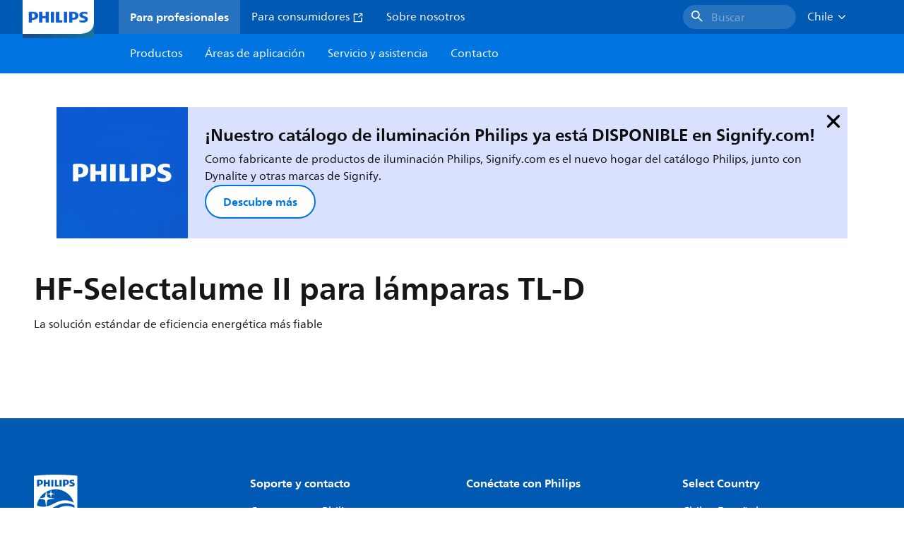

--- FILE ---
content_type: text/html;charset=utf-8
request_url: https://www.lighting.philips.cl/prof/equipos/fluorescente/equipo-de-fluorescencia-fijo/hf-selectalume-ii-para-lamparas-tl-d/LP_CF_HFSIITLD_EU/family
body_size: 262076
content:
<!DOCTYPE HTML>
<html lang="es-CL">
<head>
    <meta charset="UTF-8"/>
    <title>Philips HF-Selectalume II para lámparas TL-D | HFSIITLD | Philips lighting</title>
    <script defer="defer" type="text/javascript" src="https://rum.hlx.page/.rum/@adobe/helix-rum-js@%5E2/dist/rum-standalone.js" data-routing="env=prod,tier=publish,ams=Philips Lighting (AEM)"></script>
<link rel="canonical" href="https://www.lighting.philips.cl/prof/electronica-de-iluminacion/fluorescente/equipo-de-salida-fija-fluorescente/hf-selectalume-ii-para-lamparas-tl-d/LP_CF_HFSIITLD_EU/family"/>
    
    <meta name="description" content="HF-Selectalume II TL-D es la solución más rentable, fiable y destacada para las lámparas fluorescentes. Estos balastos forman parte de un sistema general de iluminación de gran eficiencia que pueden ayudarles a vos o a tus clientes a cumplir con los códigos de energía internacionales o locales que necesiten. Los balastos HF-Selectalume II TL-D son la opción ideal para una amplia variedad de aplicaciones en construcciones nuevas o renovaciones dentro del sector comercial, incluidos el montaje sobre superficies generales o la iluminación de oficinas, estacionamientos, depósitos, resistente al agua u otras aplicaciones."/>
    <meta name="template" content="product-family-page"/>
    <style>
        *,body{font-family:neuefrutigerworld-latin,tahoma,arial,helvetica,sans-serif}*,:after,:before{box-sizing:border-box}html{font-family:sans-serif;line-height:1.15;-webkit-text-size-adjust:100%;-ms-text-size-adjust:100%;-ms-overflow-style:scrollbar}header,main,nav,section{display:block}body{background-color:#fff;color:#101010;font-family:-apple-system,BlinkMacSystemFont,Segoe UI,Roboto,Helvetica Neue,Arial,sans-serif,Apple Color Emoji,Segoe UI Emoji,Segoe UI Symbol,Noto Color Emoji;font-size:1rem;font-weight:400;line-height:1.5;margin:0;text-align:left}ul{margin-bottom:1rem}ul{margin-top:0}ul ul{margin-bottom:0}strong{font-weight:bolder}a{background-color:transparent;text-decoration:none;-webkit-text-decoration-skip:objects}a{color:#0066a1}img{border-style:none}img,svg{vertical-align:middle}svg{overflow:hidden}button{border-radius:0}button{font-family:inherit;font-size:inherit;line-height:inherit;margin:0}button{overflow:visible}button{text-transform:none}button,html [type=button]{-webkit-appearance:button}[type=button]::-moz-focus-inner,button::-moz-focus-inner{border-style:none;padding:0}::-webkit-file-upload-button{-webkit-appearance:button;font:inherit}html{-webkit-font-smoothing:antialiased;-moz-osx-font-smoothing:grayscale}.xf-content-height.xf-content-height{margin:0}@media (prefers-reduced-motion:reduce){*,:after,:before{animation-delay:-1ms!important;animation-duration:1ms!important;animation-iteration-count:1!important;background-attachment:scroll!important;scroll-behavior:auto!important}}.aem-Grid{display:block;width:100%}.aem-Grid:after,.aem-Grid:before{content:&quot; &quot;;display:table}.aem-Grid:after{clear:both}.aem-GridColumn{box-sizing:border-box;clear:both}@media screen and (min-width:1025px){.aem-Grid--12 .aem-GridColumn.aem-GridColumn--default--12{clear:none;float:left;width:100%}.aem-Grid--default--12 .aem-GridColumn.aem-GridColumn--default--12{clear:none;float:left;width:100%}}.container{margin-left:auto;margin-right:auto;padding-left:1.4%;padding-right:1.4%;width:100%}@media (min-width:601px){.container{max-width:768px}}@media (min-width:769px){.container{max-width:1024px}}@media (min-width:1025px){.container{max-width:1520px}}.heading-4{font-weight:700;line-height:26px}.heading-4{font-size:20px;margin-bottom:24px}.heading-5{font-size:18px;line-height:22px}.heading-5,.heading-6{font-weight:700;margin-bottom:24px}.heading-6{font-size:16px;line-height:24px}.body-copy-1{font-weight:400}.body-copy-1{font-size:16px;line-height:24px;margin-bottom:48px}@media screen and (min-width:601px){.heading-4{font-weight:700;line-height:26px}.heading-4{font-size:20px;margin-bottom:24px}.heading-5{font-size:18px;line-height:22px}.heading-5,.heading-6{font-weight:700;margin-bottom:24px}.heading-6{font-size:16px;line-height:24px}.body-copy-1{font-weight:400}.body-copy-1{font-size:16px;line-height:24px;margin-bottom:48px}}@media screen and (min-width:769px){.heading-4{font-weight:700;line-height:28px}.heading-4{font-size:22px;margin-bottom:24px}.heading-5{font-size:18px;line-height:22px}.heading-5,.heading-6{font-weight:700;margin-bottom:24px}.heading-6{font-size:16px;line-height:24px}.body-copy-1{font-weight:400}.body-copy-1{font-size:16px;line-height:24px;margin-bottom:48px}}@media screen and (min-width:1025px){.heading-4{font-size:24px;line-height:30px}.heading-4,.heading-5{font-weight:700;margin-bottom:24px}.heading-5{font-size:22px;line-height:26px}.heading-6{font-size:16px;line-height:24px}.heading-6{font-weight:700;margin-bottom:24px}.body-copy-1{font-weight:400}.body-copy-1{font-size:16px;line-height:24px;margin-bottom:48px}}.theme--white{--container--background-color:#fff;background-color:#fff;color:#101010}.spacing-responsive-0--padding{padding-bottom:0;padding-top:0}.spacing-responsive-2--padding{padding-top:80px}@media screen and (min-width:769px){.spacing-responsive-2--padding{padding-top:104px}}@media screen and (min-width:1025px){.spacing-responsive-2--padding{padding-top:128px}}.spacing-responsive-2--padding{padding-bottom:80px}@media screen and (min-width:769px){.spacing-responsive-2--padding{padding-bottom:104px}}@media screen and (min-width:1025px){.spacing-responsive-2--padding{padding-bottom:128px}}.spacing-responsive-2--padding-bottom{padding-bottom:80px}@media screen and (min-width:769px){.spacing-responsive-2--padding-bottom{padding-bottom:104px}}@media screen and (min-width:1025px){.spacing-responsive-2--padding-bottom{padding-bottom:128px}}.icon{height:20px;width:20px}.icon--sm{height:12px;width:12px}.icon--md{height:16px;width:16px}.button{background-color:#101010;font-size:1.25rem;line-height:1rem;padding:24px 48px}.link{color:#0066a1}.link .icon{height:10px;vertical-align:middle;width:10px;fill:#0066a1}.button{background-color:#1432ff;border:none;line-height:16px;margin-bottom:24px;padding:12px 24px}.link{color:#1432ff;font-size:1rem;line-height:1.5rem;margin-bottom:12px}.link .icon{fill:#1432ff}.icon{display:inline-block}.icon{height:32px;width:32px}.icon--sm{height:16px;width:16px}.icon--md{height:24px;width:24px}.ecat-container{padding-left:24px;padding-right:24px;width:100%}@media screen and (min-width:601px){.ecat-container{padding-left:32px;padding-right:32px}}@media screen and (min-width:1025px){.ecat-container{padding-left:48px;padding-right:48px}}.cta-component .cta-component-wrapper{align-items:center;display:flex;flex-wrap:wrap}.location-bar-component{position:relative;z-index:1000}.section-cmp .aem-Grid{margin:0 -1.4%;width:auto}.section-cmp .aem-GridColumn{padding:0 1.4%}.container.spacing-responsive-2--padding{padding-bottom:24px;padding-top:24px}@media screen and (min-width:601px){.container.spacing-responsive-2--padding{padding-bottom:32px;padding-top:32px}}@media screen and (min-width:769px){.container.spacing-responsive-2--padding{padding-bottom:48px;padding-top:48px}}.breadcrumb-component{background-color:#fff}.back-to-top{background-color:#fff;border:1px solid #101010;border-radius:50%;bottom:56px;height:auto;opacity:0;padding:8px;position:fixed;right:16px;visibility:hidden;width:50px;z-index:700}.back-to-top__icon{display:block}.back-to-top .back-to-top__icon{color:#101010;height:14px;margin:0 auto;width:14px;fill:#101010}@media screen and (min-width:1025px){.back-to-top{bottom:16px;right:16px}}.back-to-top{border:none;bottom:24px;height:48px;padding:0;right:24px;width:48px}.back-to-top{background-color:#0074e0}.back-to-top .back-to-top__icon{height:24px;width:24px;fill:#fff}@media screen and (min-width:601px){.back-to-top{right:32px}}@media screen and (min-width:1025px){.back-to-top{right:48px}}.header__background{background-color:#575757;bottom:0;display:none;left:0;opacity:.3;position:fixed;right:0;top:56px;z-index:2}@media screen and (min-width:1025px){.header__background{top:104px}}.header__top-container{background-color:#0059b3;display:flex;grid-row:1;height:56px;z-index:801}.header__top-container--icons{align-items:center;display:flex;margin-right:32px}.header__top-container--icons-search .icon{fill:#fff}.header__top-container-item,.header__top-container-items,.header__top-container-search{display:none}.header__logo-link{height:100%;margin-left:24px;margin-right:auto;width:100%;z-index:801}.header__logo-img{height:63px;width:121px}.header-top-container__hamburger{display:flex;justify-content:center;margin-left:8px;width:24px}.header-top-container__hamburger-icon-wrapper{display:flex;flex-direction:column;height:24px;justify-content:center}.header-top-container__hamburger-icon--item{background:#fff;border-radius:6px;height:2px;width:16px}.header-top-container__hamburger-icon--spacer{padding-bottom:4px}@media screen and (min-width:1025px){.header__top-container{background-color:#0059b3;color:#fff;display:grid;grid-row:1;grid-template-columns:repeat(20,5%);grid-template-rows:48px;height:48px}.header__top-container--icons{display:none}.header__top-container-right{align-items:center;display:flex;grid-column:14/20;justify-content:flex-end}.header__top-container-items{align-items:center;display:flex;grid-column:3/14;height:48px;list-style:none;margin-right:auto}.header__top-container-item{align-items:center;color:#fff;display:flex;height:48px;padding:16px;text-align:center}.header__top-container-item .main__list-item-icon{fill:#fff}.header__top-container-item .top-container-item__link{color:currentColor}.header__top-container-item.active{background:hsla(0,0%,100%,.15);font-weight:700}.header__top-container-search{align-items:center;display:flex;grid-column:16/19;margin-bottom:0;margin-left:-64px;margin-right:16px}.header__top-container-search .cta-component__link.button{background-color:#2672be;border:none;color:#7daad8;margin:0;padding:4px 8px;text-align:left;width:160px}.header__top-container-search .cta-component__link.button .cta-component-text{padding-left:8px;vertical-align:-2px}.header__top-container-search .cta-component__link.button .icon{height:24px;width:24px;fill:#fff}.header__logo-link{align-self:flex-end;grid-column:1/3;height:100%;margin-left:32px;width:auto}.header__logo-img{height:54px;width:101px}.flyout{background-color:#f7f7f7;color:#000;display:none;left:0;margin-top:56px;max-height:calc(100vh - 128px);position:absolute;width:100%;z-index:800}.flyout__items{background-color:#fff;height:100%;max-width:25%;width:100%}.flyout__items-list{align-items:center;display:flex;flex-direction:column;height:100%;list-style:none;overflow-y:auto;padding:48px 0 48px 32px}.flyout__items-list--item{width:232px}.flyout__items-list--item:not(:last-child){margin-bottom:32px}.flyout__items-list--link{color:#171717;font-weight:400;margin-bottom:0}.flyout__sub-items{background-color:#f7f7f7;display:none;grid-column:2;justify-content:flex-start;padding-left:48px;padding-top:48px;width:100%}.flyout__sub-items--automatic{gap:32px;grid-template-columns:repeat(2,272px);max-height:664px;overflow-y:auto;padding-bottom:80px}.flyout__sub-items--manual{grid-template-columns:1fr 2fr;padding-bottom:80px;padding-left:80px}.flyout__sub-items--manual .wrapper{max-width:268px}.flyout__wrapper{display:flex;width:100%}.sub-item{align-items:flex-end;background-color:#fff;border-bottom-color:transparent;border-bottom-style:solid;border-radius:var(--corner-radius-2);display:flex;height:120px;justify-content:space-between;padding-bottom:16px;padding-left:16px;padding-right:16px;position:relative;width:272px}.sub-item__image{height:120px;margin-bottom:-16px;-o-object-fit:contain;object-fit:contain;width:92px}.sub-item__link{color:#171717;text-decoration:none}.wrapper-external{grid-column:1/4;text-align:center}}@media screen and (min-width:1281px){.flyout__sub-items--automatic{grid-template-columns:repeat(3,272px);grid-template-rows:repeat(4,120px)}}.desktop-menu,.desktop-menu__list{display:none}@media screen and (min-width:1025px){.mobile-menu{display:none}.desktop-menu{background-color:#0074e0;display:grid;grid-row:2;grid-template-columns:repeat(20,5%);grid-template-rows:56px;position:relative}.desktop-menu__wrapper{background-color:#0074e0;display:flex;grid-column:3/none;grid-row:1;height:56px;list-style:none}.desktop-menu__list{display:flex;width:auto}.desktop-menu__list-link{color:#fff;padding:16px}.desktop-menu__list-link-inner{color:#fff}}.mobile-menu{background-color:#fff;color:#171717;display:flex;flex-direction:column;inset:56px 0 0 0;opacity:0;overflow:hidden;padding:48px 0 48px 24px;position:fixed;transform:translateX(-100%);width:100%;z-index:800}.mobile-menu__items{height:100%;margin-bottom:80px;margin-right:-4px;max-height:420px;overflow:auto;padding:0}.mobile-menu__item{display:flex;margin-right:24px}.mobile-menu__item-link{align-items:center;color:#171717;display:flex;font-weight:400;justify-content:space-between;margin-bottom:0;width:100%}.mobile-menu__item:not(:last-child){margin-bottom:32px}.mobile-menu__utility-items{list-style:none;margin-bottom:24px;padding:0}.mobile-menu__utility-item:not(:last-child){margin-bottom:24px}.mobile-menu__utility-item .utility-item__link{margin-bottom:0}.mobile-submenu{background-color:#fff;display:flex;flex-direction:column;height:100%;left:0;margin-left:100vw;position:absolute;top:0;transform:translateX(100%);width:100%;z-index:1}.mobile-submenu__header{margin-left:24px;margin-top:32px}.mobile-submenu__category-title{margin-bottom:32px}.mobile-submenu__back-btn{align-items:center;display:flex;margin-bottom:0}.mobile-submenu__back-btn-icon{margin-left:0;margin-right:8px;fill:#0074e0}.mobile-submenu__wrapper{height:594px;margin-left:24px;margin-right:-4px;margin-top:32px;overflow:auto}.mobile-submenu__items{list-style:none;margin-right:24px;padding:0}.mobile-submenu__item{font-weight:700}.mobile-submenu__item:not(:last-child){margin-bottom:32px}.mobile-submenu__item-link{align-items:center;display:flex;font-weight:400;justify-content:space-between;margin-bottom:0}.mobile-submenu__item-icon{flex-shrink:0}.mobile-submenu__item-target-link{color:#000;font-weight:400}@media screen and (min-width:601px){.mobile-menu{bottom:unset;height:auto;overflow-y:auto;padding-bottom:64px}.mobile-menu__item{margin-right:32px}.mobile-menu__items{display:table;height:100%;margin-bottom:104px;max-height:none;overflow:auto}.mobile-submenu__wrapper{height:100%;margin-bottom:64px;margin-left:0;margin-right:-4px;overflow:auto;padding:0 0 0 24px}.mobile-submenu__header{margin-top:64px}.mobile-submenu__items{margin-right:32px}}@media screen and (min-width:769px){.mobile-menu{padding:64px 0 64px 32px}.mobile-menu__items{margin-bottom:128px}.mobile-submenu__wrapper{margin-bottom:64px;margin-top:48px;padding-left:32px}}@media screen and (min-width:1025px){.mobile-menu,.mobile-menu__item,.mobile-submenu{display:none}}:root{--spacing-4:16px;--accordion__header--padding:16px 0;--color-grey-300:#eee;--accordion__header--border-top-style:none;--accordion__content--border-top-style:none;--icon--sm--width:24px;--icon--sm--height:24px}.top-country-selector__heading{color:#0074e0;margin-bottom:0;margin-left:24px}.top-country-selector__heading--desktop{display:none}.top-country-selector__heading--mobile{align-items:center;display:flex;margin:0}.top-country-selector__heading-wrapper{align-items:center;display:flex;white-space:nowrap}.top-country-selector__heading-name{margin-bottom:0;margin-right:4px}.top-country-selector__heading-name.link{margin-bottom:0}.top-country-selector__arrow--desktop{display:none}.top-country-selector__arrow--mobile{fill:#0074e0}@media screen and (min-width:1025px){.header__desktop-lang-selector{grid-column:none}.top-country-selector__heading{color:#fff;font-weight:400;margin-left:0}.top-country-selector__heading--desktop{display:flex}.top-country-selector__heading--mobile{display:none}.top-country-selector__arrow--desktop{display:block;height:16px;margin-right:16px;width:16px;fill:#fff;transform:rotate(180deg)}.top-country-selector__arrow--mobile{display:none}}.breadcrumbs-component{background:#f7f7f7}.breadcrumbs__back .icon,.breadcrumbs__icon{color:#dbdbdb;fill:#dbdbdb}.breadcrumbs__back{align-items:center;display:flex;padding:16px 0}.breadcrumbs__back-link{color:#171717;margin-left:8px;text-decoration:none}.breadcrumbs__items{display:none}.breadcrumbs__item{align-items:center;display:flex}@media screen and (min-width:1025px){.breadcrumbs{margin-top:0}.breadcrumbs__back{display:none}.breadcrumbs__items{align-items:center;display:flex;flex-wrap:wrap;margin:0;padding:8px 0}.breadcrumbs__item{font-size:14px;line-height:24px;list-style:none;padding:4px 16px 4px 0}.breadcrumbs__item:last-child{padding-right:0}.breadcrumbs__item-current,.breadcrumbs__item-link{color:#171717}.breadcrumbs__item-link{margin-right:8px;text-decoration:none}}@media screen and (min-width:0){.container,.container--fluid{padding:0 16px}.container--fluid.no-gutter{padding-left:0;padding-right:0}.container--fluid.no-gutter .aem-Grid{margin-left:0;margin-right:0}.container--fluid.no-gutter .aem-GridColumn{padding-left:0;padding-right:0}}@media screen and (min-width:601px){.container,.container--fluid{padding:0 32px}}@media screen and (min-width:769px){.container,.container--fluid{padding:0 40px}}@media screen and (min-width:1025px){.container,.container--fluid{padding:0 80px}}@media screen and (min-width:1281px){.container,.container--fluid{padding:0 100px}}@media screen and (min-width:1441px){.container,.container--fluid{padding:0 160px}}@media screen and (min-width:1920px){.container,.container--fluid{padding:0}}.button{background-color:#0074e0;border:2px solid #0074e0;border-radius:2em;color:#fff;display:inline-block;font-size:16px;font-weight:700;line-height:20px;margin-bottom:48px;margin-right:0;padding:16px 24px;position:relative;text-align:center}.button .icon{fill:currentColor}.link{background:0 0;border:none}.link{color:#0074e0;display:inline-block;font-size:16px;font-weight:700;line-height:24px;margin-bottom:16px}.link .icon{height:16px;margin-left:2px;vertical-align:-3px;width:16px;fill:#0074e0}.button .icon{height:12px;width:12px}:root{--corner-radius-0:0;--corner-radius-1:2px;--corner-radius-2:4px;--corner-radius-3:6px;--corner-radius-4:12px;--corner-radius-5:100px}

    </style>

    <link rel="preconnect" href="https://www.assets.signify.com"/>
<link rel="preconnect" href="https://assets.adobedtm.com"/>
    
    
    
    
    
    
    
        <link rel="preload" href="/etc.clientlibs/signify-brand-philips-lighting/clientlibs/clientlib-main/resources/fonts/neuefrutigerworld-book-latin.woff2" as="font" type="font/woff2" crossorigin="anonymous"/>
        <link rel="preload" href="/etc.clientlibs/signify-brand-philips-lighting/clientlibs/clientlib-main/resources/fonts/neuefrutigerworld-bold-latin.woff2" as="font" type="font/woff2" crossorigin="anonymous"/>
    


    

    
    <meta property="og:title" content="Philips HF-Selectalume II para lámparas TL-D | Philips lighting"/>
    <meta property="og:description" content="HF-Selectalume II TL-D es la solución más rentable, fiable y destacada para las lámparas fluorescentes. Estos balastos forman parte de un sistema general de iluminación de gran eficiencia que pueden ayudarles a vos o a tus clientes a cumplir con los códigos de energía internacionales o locales que necesiten. Los balastos HF-Selectalume II TL-D son la opción ideal para una amplia variedad de aplicaciones en construcciones nuevas o renovaciones dentro del sector comercial, incluidos el montaje sobre superficies generales o la iluminación de oficinas, estacionamientos, depósitos, resistente al agua u otras aplicaciones. | Philips lighting"/>
    <meta property="og:type" content="product"/>
    <meta property="og:url" content="https://www.lighting.philips.cl/prof/electronica-de-iluminacion/fluorescente/equipo-de-salida-fija-fluorescente/hf-selectalume-ii-para-lamparas-tl-d/LP_CF_HFSIITLD_EU/family"/>
    <meta property="og:image" content="https://www.assets.signify.com/is/image/Signify/GPBS1_HFSIITLD_PHL_0002"/>
    <meta property="og:site_name" content="Philips lighting"/>


    
    
    <meta name="viewport" content="width=device-width, initial-scale=1, shrink-to-fit=no"/>
    
        <meta content="index, follow" name="robots"/>
    

    
    

    
    <meta class="elastic" name="page_type" content="productdetails"/>
    <meta class="elastic" name="label" content="Familia de productos"/>
    <meta class="elastic" name="iss_title" content="HF-Selectalume II para lámparas TL-D"/>
    <meta class="elastic" name="locale" content="es_CL"/>
    <meta class="elastic" name="last_modified" content="2025-09-05T14:14:05.517Z"/>
    <meta class="elastic" name="baseurl" content="https://www.lighting.philips.cl/prof/electronica-de-iluminacion/fluorescente/equipo-de-salida-fija-fluorescente/hf-selectalume-ii-para-lamparas-tl-d/LP_CF_HFSIITLD_EU/family"/>
    <meta class="elastic" name="image" content="https://www.assets.signify.com/is/image/Signify/GPBS1_HFSIITLD_PHL_0002"/>
    <meta class="elastic" name="brand" content="Philips lighting"/>
    <meta class="elastic" name="asset_url" content="https://www.signify.com/content/dam/signify/master/homepage/logo-philips.png"/>
    <meta class="elastic" name="sector" content="B2B_LI"/>
    <meta class="elastic" name="env" content="prd"/>
    <meta class="elastic" name="keyword" content="HF-Selectalume II para lámparas TL-D,Equipo de salida fija fluorescente,Fluorescente,Electrónica de iluminación"/>
    <meta class="elastic" name="breadcrumb" content="Inicio|Productos|Electrónica de iluminación|Fluorescente|Equipo de salida fija fluorescente|HF-Selectalume II para lámparas TL-D"/>
    <meta class="elastic" name="leaflet_url" content="https://www.assets.signify.com/is/content/Signify/LP_CF_HFSIITLD_EU.es_CL.PROF.CF"/>
    <meta class="elastic" name="leaflet_url_label" content="Descargar"/>
    <meta class="elastic" name="summary" content="La solución estándar de eficiencia energética más fiable"/>
    <meta class="elastic" name="product_group" content="Electrónica de iluminación"/>
    <meta class="elastic" name="category" content="Fluorescente"/>
    <meta class="elastic" name="type" content="family"/>
    <meta class="elastic" name="number_of_products" content="1"/>
    
    <meta class="elastic" property="productfamilyid" content="LP_CF_HFSIITLD_EU.es_CL"/>
    

    <link rel="preload" as="image" href="https://www.assets.signify.com/is/image/Signify/GPBS1_HFSIITLD_PHL_0002?wid=896&hei=504&qlt=82" media="(min-width: 1441px)"/>
    <link rel="preload" as="image" href="https://www.assets.signify.com/is/image/Signify/GPBS1_HFSIITLD_PHL_0002?wid=655&hei=368&qlt=82" media="(min-width: 1025px) and (max-width: 1440px)"/>
    <link rel="preload" as="image" href="https://www.assets.signify.com/is/image/Signify/GPBS1_HFSIITLD_PHL_0002?wid=704&hei=410&qlt=82" media="(min-width: 601px) and (max-width: 1024px)"/>
    <link rel="preload" as="image" href="https://www.assets.signify.com/is/image/Signify/GPBS1_HFSIITLD_PHL_0002?wid=375&hei=375&qlt=82" media="(max-width: 600px)"/>


    
    <script type="application/ld+json">{"@context":"http://schema.org","@type":"BreadcrumbList","itemListElement":[{"@type":"ListItem","position":1,"name":"Productos","item":"https://www.lighting.philips.cl/prof"},{"@type":"ListItem","position":2,"name":"Electrónica de iluminación","item":"https://www.lighting.philips.cl/prof/electronica-de-iluminacion"},{"@type":"ListItem","position":3,"name":"Fluorescente","item":"https://www.lighting.philips.cl/prof/electronica-de-iluminacion/fluorescente/GE01GAF_CA/category"},{"@type":"ListItem","position":4,"name":"Equipo de salida fija fluorescente","item":"https://www.lighting.philips.cl/prof/electronica-de-iluminacion/fluorescente/equipo-de-salida-fija-fluorescente/GE01GFEF_SU/category"},{"@type":"ListItem","position":5,"name":"HF-Selectalume II para lámparas TL-D"}]}</script>



    <script type="application/ld+json">{"@context":"http://schema.org","@type":"ItemList","name":"HF-Selectalume II para lámparas TL-D","itemListElement":[{"@type":"ListItem","position":1,"name":"HF-S 158 TL-D II 220-240V 50/60Hz","item":"https://www.lighting.philips.cl/prof/electronica-de-iluminacion/fluorescente/equipo-de-salida-fija-fluorescente/hf-selectalume-ii-para-lamparas-tl-d/913713032266_EU/product"}]}</script>


    
    <script>
        function Z(e){const o=e+"=",t=decodeURIComponent(document.cookie);for(let e of t.split(";")){for(;" "===e.charAt(0);)e=e.slice(1);if(0===e.indexOf(o))return e.substring(o.length,e.length)}return""};

        if ((Z('cmapi_cookie_privacy').includes('2'))) {
            !function(e,a,n,t){var i=e.head;if(i){
                    if (a) return;
                    var o = e.createElement("style");
                o.id="alloy-prehiding",o.innerText=n,i.appendChild(o),setTimeout(function(){o.parentNode&&o.parentNode.removeChild(o)},t)}}
            (document, document.location.href.indexOf("adobe_authoring_enabled") !== -1, "body { opacity: 0 !important }", 3000);
        }
    </script>


    

    
<script>
    window.pageLoadInfo = "{\x22page\x22:{\x22products\x22:[{\x22Name\x22:\x22HF\u002DS 158 TL\u002DD II 220\u002D240V 50\/60Hz\x22,\x22order_code\x22:\x22913713032266\x22,\x22itemId\x22:\x22913713032266_EU\x22,\x22itemCategory\x22:\x22GE01GAF_CA\x22,\x22itemCategory2\x22:\x22GE01GFEF_SU\x22,\x22itemCategory3\x22:\x22LP_CF_HFSIITLD_EU\x22,\x22brand\x22:\x22Philips\x22}],\x22pageInfo\x22:{\x22pageID\x22:\x22\/content\/b2b\u002Dphilips\u002Dlighting\/cl\/es\/family\/product\u002Dfamily\u002Dpage\x22,\x22pageName\x22:\x22hf\u002Dselectalume_ii_para_lámparas_tl\u002Dd\x22,\x22environment\x22:\x22prd\x22,\x22issueDate\x22:\x222025\u002D09\u002D05T14:14:05.517Z\x22,\x22breadcrumbs\x22:[\x22Inicio\x22,\x22Productos\x22,\x22Electrónica de iluminación\x22,\x22Fluorescente\x22,\x22Equipo de salida fija fluorescente\x22,\x22HF\u002DSelectalume II para lámparas TL\u002DD\x22],\x22thumbnailUrl\x22:\x22https:\/\/www.assets.signify.com\/is\/image\/Signify\/GPBS1_HFSIITLD_PHL_0002\x22},\x22category\x22:{\x22pageType\x22:\x22product\u002Dfamily\u002Dpage\x22,\x22categories\x22:[\x22ecat_prof\x22,\x22electrónica_de_iluminación\x22,\x22fluorescente\u002Dequipo_de_salida_fija_fluorescente\x22,\x22hf\u002Dselectalume_ii_para_lámparas_tl\u002Dd\x22],\x22categoryIds\x22:[\x22ecat_prof\x22,\x22GE01_GR\x22,\x22GE01GAF_CA\x22,\x22GE01GFEF_SU\x22,\x22LP_CF_HFSIITLD_EU\x22],\x22primaryCategory\x22:\x22ecat_prof\x22},\x22attributes\x22:{\x22locale\x22:\x22es\u002DCL\x22,\x22country\x22:\x22CL\x22,\x22language\x22:\x22es\x22,\x22brand\x22:\x22Philips lighting\x22}}}";
</script>

    
    
    
<script src="/etc.clientlibs/signify-brand-philips-lighting/clientlibs/clientlib-head.min.e04cecb2513bd1324a023ae82657c91e.js" async></script>



    
    
    
<script src="/etc.clientlibs/signify-brand-philips-lighting/clientlibs/clientlib-main-non-critical.min.2065528ad183e19ab04ff74203ebaabb.js" defer></script>



    
    
    
<link rel="stylesheet" href="/etc.clientlibs/signify-brand-philips-lighting/clientlibs/clientlib-main-non-critical.min.1c4e4d33a3989ef24427a3cc7f8e4900.css" type="text/css">



    
    

    

    
    

    

    


        <script type="text/javascript" src="//assets.adobedtm.com/ebfef13a1211/62f4ae774bb6/launch-03ecc55811c4.min.js" async></script>



    
    

    

    
    <link rel="icon" href="/etc.clientlibs/signify-brand-philips-lighting/clientlibs/clientlib-main/resources/favicons/favicon.ico"/>


    <script>
        signify = {config: {"locale":"es_CL","paths":{"icons":"/etc.clientlibs/signify-brand-philips-lighting/clientlibs/clientlib-main/resources/icons/"},"country":"CL","authorMode":false}}
    </script>
</head>
<body class="family-page product-page page basicpage">



    


    



    
    
    
    
        
                
    <location-bar :alternative-locales="[{&#34;locale&#34;:&#34;Argentina&#34;,&#34;isoCode&#34;:&#34;es_AR&#34;,&#34;language&#34;:&#34;es&#34;,&#34;country&#34;:&#34;AR&#34;,&#34;url&#34;:&#34;https://www.lighting.philips.com.ar&#34;},{&#34;locale&#34;:&#34;Australia&#34;,&#34;isoCode&#34;:&#34;en_AU&#34;,&#34;language&#34;:&#34;en&#34;,&#34;country&#34;:&#34;AU&#34;,&#34;url&#34;:&#34;https://www.lighting.philips.com.au&#34;},{&#34;locale&#34;:&#34;Austria&#34;,&#34;isoCode&#34;:&#34;de_AT&#34;,&#34;language&#34;:&#34;de&#34;,&#34;country&#34;:&#34;AT&#34;,&#34;url&#34;:&#34;https://www.lighting.philips.at&#34;},{&#34;locale&#34;:&#34;Belgium (Dutch)&#34;,&#34;isoCode&#34;:&#34;nl_BE&#34;,&#34;language&#34;:&#34;nl&#34;,&#34;country&#34;:&#34;BE&#34;,&#34;url&#34;:&#34;https://www.lighting.philips.be&#34;},{&#34;locale&#34;:&#34;Belgium (French)&#34;,&#34;isoCode&#34;:&#34;fr_BE&#34;,&#34;language&#34;:&#34;fr&#34;,&#34;country&#34;:&#34;BE&#34;,&#34;url&#34;:&#34;https://www.lighting.philips.be/fr&#34;},{&#34;locale&#34;:&#34;Brazil&#34;,&#34;isoCode&#34;:&#34;pt_BR&#34;,&#34;language&#34;:&#34;pt&#34;,&#34;country&#34;:&#34;BR&#34;,&#34;url&#34;:&#34;https://www.lighting.philips.com.br&#34;},{&#34;locale&#34;:&#34;Bulgaria&#34;,&#34;isoCode&#34;:&#34;bg_BG&#34;,&#34;language&#34;:&#34;bg&#34;,&#34;country&#34;:&#34;BG&#34;,&#34;url&#34;:&#34;https://www.lighting.philips.bg&#34;},{&#34;locale&#34;:&#34;Canada (English)&#34;,&#34;isoCode&#34;:&#34;en_CA&#34;,&#34;language&#34;:&#34;en&#34;,&#34;country&#34;:&#34;CA&#34;,&#34;url&#34;:&#34;https://www.lighting.philips.ca&#34;},{&#34;locale&#34;:&#34;Canada (French)&#34;,&#34;isoCode&#34;:&#34;fr_CA&#34;,&#34;language&#34;:&#34;fr&#34;,&#34;country&#34;:&#34;CA&#34;,&#34;url&#34;:&#34;https://www.lighting.philips.ca/fr&#34;},{&#34;locale&#34;:&#34;Central America&#34;,&#34;isoCode&#34;:&#34;es_PA&#34;,&#34;language&#34;:&#34;es&#34;,&#34;country&#34;:&#34;PA&#34;,&#34;url&#34;:&#34;https://www.centralamerica.lighting.philips.com&#34;},{&#34;locale&#34;:&#34;Chile&#34;,&#34;isoCode&#34;:&#34;es_CL&#34;,&#34;language&#34;:&#34;es&#34;,&#34;country&#34;:&#34;CL&#34;,&#34;url&#34;:&#34;https://www.lighting.philips.cl&#34;},{&#34;locale&#34;:&#34;China&#34;,&#34;isoCode&#34;:&#34;zh_CN&#34;,&#34;language&#34;:&#34;zh&#34;,&#34;country&#34;:&#34;CN&#34;,&#34;url&#34;:&#34;https://www.lighting.philips.com.cn&#34;},{&#34;locale&#34;:&#34;Colombia&#34;,&#34;isoCode&#34;:&#34;es_CO&#34;,&#34;language&#34;:&#34;es&#34;,&#34;country&#34;:&#34;CO&#34;,&#34;url&#34;:&#34;https://www.lighting.philips.com.co&#34;},{&#34;locale&#34;:&#34;Croatia&#34;,&#34;isoCode&#34;:&#34;hr_HR&#34;,&#34;language&#34;:&#34;hr&#34;,&#34;country&#34;:&#34;HR&#34;,&#34;url&#34;:&#34;https://www.lighting.philips.hr&#34;},{&#34;locale&#34;:&#34;Czech&#34;,&#34;isoCode&#34;:&#34;cs_CZ&#34;,&#34;language&#34;:&#34;cs&#34;,&#34;country&#34;:&#34;CZ&#34;,&#34;url&#34;:&#34;https://www.lighting.philips.cz&#34;},{&#34;locale&#34;:&#34;Denmark&#34;,&#34;isoCode&#34;:&#34;da_DK&#34;,&#34;language&#34;:&#34;da&#34;,&#34;country&#34;:&#34;DK&#34;,&#34;url&#34;:&#34;https://www.lighting.philips.dk&#34;},{&#34;locale&#34;:&#34;Estonia&#34;,&#34;isoCode&#34;:&#34;et_EE&#34;,&#34;language&#34;:&#34;et&#34;,&#34;country&#34;:&#34;EE&#34;,&#34;url&#34;:&#34;https://www.lighting.philips.ee&#34;},{&#34;locale&#34;:&#34;Egypt (English)&#34;,&#34;isoCode&#34;:&#34;en_EG&#34;,&#34;language&#34;:&#34;en&#34;,&#34;country&#34;:&#34;EG&#34;,&#34;url&#34;:&#34;https://www.lighting.philips.com.eg&#34;},{&#34;locale&#34;:&#34;Finland&#34;,&#34;isoCode&#34;:&#34;fi_FI&#34;,&#34;language&#34;:&#34;fi&#34;,&#34;country&#34;:&#34;FI&#34;,&#34;url&#34;:&#34;https://www.lighting.philips.fi&#34;},{&#34;locale&#34;:&#34;France&#34;,&#34;isoCode&#34;:&#34;fr_FR&#34;,&#34;language&#34;:&#34;fr&#34;,&#34;country&#34;:&#34;FR&#34;,&#34;url&#34;:&#34;https://www.lighting.philips.fr&#34;},{&#34;locale&#34;:&#34;Germany&#34;,&#34;isoCode&#34;:&#34;de_DE&#34;,&#34;language&#34;:&#34;de&#34;,&#34;country&#34;:&#34;DE&#34;,&#34;url&#34;:&#34;https://www.lighting.philips.de&#34;},{&#34;locale&#34;:&#34;Ghana&#34;,&#34;isoCode&#34;:&#34;en_GH&#34;,&#34;language&#34;:&#34;en&#34;,&#34;country&#34;:&#34;GH&#34;,&#34;url&#34;:&#34;https://www.lighting.philips.com.gh&#34;},{&#34;locale&#34;:&#34;Greece&#34;,&#34;isoCode&#34;:&#34;el_GR&#34;,&#34;language&#34;:&#34;el&#34;,&#34;country&#34;:&#34;GR&#34;,&#34;url&#34;:&#34;https://www.lighting.philips.gr&#34;},{&#34;locale&#34;:&#34;Hong Kong (English)&#34;,&#34;isoCode&#34;:&#34;en_HK&#34;,&#34;language&#34;:&#34;en&#34;,&#34;country&#34;:&#34;HK&#34;,&#34;url&#34;:&#34;https://www.lighting.philips.com.hk&#34;},{&#34;locale&#34;:&#34;Hungary&#34;,&#34;isoCode&#34;:&#34;hu_HU&#34;,&#34;language&#34;:&#34;hu&#34;,&#34;country&#34;:&#34;HU&#34;,&#34;url&#34;:&#34;https://www.lighting.philips.hu&#34;},{&#34;locale&#34;:&#34;India&#34;,&#34;isoCode&#34;:&#34;en_IN&#34;,&#34;language&#34;:&#34;en&#34;,&#34;country&#34;:&#34;IN&#34;,&#34;url&#34;:&#34;https://www.lighting.philips.co.in&#34;},{&#34;locale&#34;:&#34;Indonesia (English)&#34;,&#34;isoCode&#34;:&#34;en_ID&#34;,&#34;language&#34;:&#34;en&#34;,&#34;country&#34;:&#34;ID&#34;,&#34;url&#34;:&#34;https://www.lighting.philips.co.id&#34;},{&#34;locale&#34;:&#34;Indonesia (Bahasa)&#34;,&#34;isoCode&#34;:&#34;id_ID&#34;,&#34;language&#34;:&#34;id&#34;,&#34;country&#34;:&#34;ID&#34;,&#34;url&#34;:&#34;https://www.lighting.philips.co.id/id&#34;},{&#34;locale&#34;:&#34;Ireland&#34;,&#34;isoCode&#34;:&#34;en_IE&#34;,&#34;language&#34;:&#34;en&#34;,&#34;country&#34;:&#34;IE&#34;,&#34;url&#34;:&#34;https://www.lighting.philips.ie&#34;},{&#34;locale&#34;:&#34;Israel&#34;,&#34;isoCode&#34;:&#34;en_IL&#34;,&#34;language&#34;:&#34;en&#34;,&#34;country&#34;:&#34;IL&#34;,&#34;url&#34;:&#34;https://www.lighting.philips.co.il&#34;},{&#34;locale&#34;:&#34;Italy&#34;,&#34;isoCode&#34;:&#34;it_IT&#34;,&#34;language&#34;:&#34;it&#34;,&#34;country&#34;:&#34;IT&#34;,&#34;url&#34;:&#34;https://www.lighting.philips.it&#34;},{&#34;locale&#34;:&#34;Japan&#34;,&#34;isoCode&#34;:&#34;ja_JP&#34;,&#34;language&#34;:&#34;ja&#34;,&#34;country&#34;:&#34;JP&#34;,&#34;url&#34;:&#34;https://www.lighting.philips.co.jp&#34;},{&#34;locale&#34;:&#34;Kazakhstan&#34;,&#34;isoCode&#34;:&#34;ru_KZ&#34;,&#34;language&#34;:&#34;ru&#34;,&#34;country&#34;:&#34;KZ&#34;,&#34;url&#34;:&#34;https://www.lighting.philips.kz&#34;},{&#34;locale&#34;:&#34;Kenya&#34;,&#34;isoCode&#34;:&#34;en_KE&#34;,&#34;language&#34;:&#34;en&#34;,&#34;country&#34;:&#34;KE&#34;,&#34;url&#34;:&#34;https://www.lighting.philips.co.ke&#34;},{&#34;locale&#34;:&#34;Korea&#34;,&#34;isoCode&#34;:&#34;ko_KR&#34;,&#34;language&#34;:&#34;ko&#34;,&#34;country&#34;:&#34;KR&#34;,&#34;url&#34;:&#34;https://www.lighting.philips.co.kr&#34;},{&#34;locale&#34;:&#34;Latvia&#34;,&#34;isoCode&#34;:&#34;lv_LV&#34;,&#34;language&#34;:&#34;lv&#34;,&#34;country&#34;:&#34;LV&#34;,&#34;url&#34;:&#34;https://www.lighting.philips.lv&#34;},{&#34;locale&#34;:&#34;Lithuania&#34;,&#34;isoCode&#34;:&#34;lt_LT&#34;,&#34;language&#34;:&#34;lt&#34;,&#34;country&#34;:&#34;LT&#34;,&#34;url&#34;:&#34;https://www.lighting.philips.lt&#34;},{&#34;locale&#34;:&#34;Malaysia&#34;,&#34;isoCode&#34;:&#34;en_MY&#34;,&#34;language&#34;:&#34;en&#34;,&#34;country&#34;:&#34;MY&#34;,&#34;url&#34;:&#34;https://www.lighting.philips.com.my&#34;},{&#34;locale&#34;:&#34;Mexico&#34;,&#34;isoCode&#34;:&#34;es_MX&#34;,&#34;language&#34;:&#34;es&#34;,&#34;country&#34;:&#34;MX&#34;,&#34;url&#34;:&#34;https://www.lighting.philips.com.mx&#34;},{&#34;locale&#34;:&#34;Middle East (English)&#34;,&#34;isoCode&#34;:&#34;en_AE&#34;,&#34;language&#34;:&#34;en&#34;,&#34;country&#34;:&#34;AE&#34;,&#34;url&#34;:&#34;https://www.mea.lighting.philips.com&#34;},{&#34;locale&#34;:&#34;Morocco&#34;,&#34;isoCode&#34;:&#34;fr_MA&#34;,&#34;language&#34;:&#34;fr&#34;,&#34;country&#34;:&#34;MA&#34;,&#34;url&#34;:&#34;https://www.lighting.philips.ma&#34;},{&#34;locale&#34;:&#34;Netherlands&#34;,&#34;isoCode&#34;:&#34;nl_NL&#34;,&#34;language&#34;:&#34;nl&#34;,&#34;country&#34;:&#34;NL&#34;,&#34;url&#34;:&#34;https://www.lighting.philips.nl&#34;},{&#34;locale&#34;:&#34;New Zealand&#34;,&#34;isoCode&#34;:&#34;en_NZ&#34;,&#34;language&#34;:&#34;en&#34;,&#34;country&#34;:&#34;NZ&#34;,&#34;url&#34;:&#34;https://www.lighting.philips.co.nz&#34;},{&#34;locale&#34;:&#34;Nigeria&#34;,&#34;isoCode&#34;:&#34;en_NG&#34;,&#34;language&#34;:&#34;en&#34;,&#34;country&#34;:&#34;NG&#34;,&#34;url&#34;:&#34;https://www.lighting.philips.ng&#34;},{&#34;locale&#34;:&#34;Norway&#34;,&#34;isoCode&#34;:&#34;no_NO&#34;,&#34;language&#34;:&#34;no&#34;,&#34;country&#34;:&#34;NO&#34;,&#34;url&#34;:&#34;https://www.lighting.philips.no&#34;},{&#34;locale&#34;:&#34;Pakistan&#34;,&#34;isoCode&#34;:&#34;en_PK&#34;,&#34;language&#34;:&#34;en&#34;,&#34;country&#34;:&#34;PK&#34;,&#34;url&#34;:&#34;https://www.lighting.philips.com.pk&#34;},{&#34;locale&#34;:&#34;Peru&#34;,&#34;isoCode&#34;:&#34;es_PE&#34;,&#34;language&#34;:&#34;es&#34;,&#34;country&#34;:&#34;PE&#34;,&#34;url&#34;:&#34;https://www.lighting.philips.com.pe&#34;},{&#34;locale&#34;:&#34;Philippines&#34;,&#34;isoCode&#34;:&#34;en_PH&#34;,&#34;language&#34;:&#34;en&#34;,&#34;country&#34;:&#34;PH&#34;,&#34;url&#34;:&#34;https://www.lighting.philips.com.ph&#34;},{&#34;locale&#34;:&#34;Poland&#34;,&#34;isoCode&#34;:&#34;pl_PL&#34;,&#34;language&#34;:&#34;pl&#34;,&#34;country&#34;:&#34;PL&#34;,&#34;url&#34;:&#34;https://www.lighting.philips.pl&#34;},{&#34;locale&#34;:&#34;Portugal&#34;,&#34;isoCode&#34;:&#34;pt_PT&#34;,&#34;language&#34;:&#34;pt&#34;,&#34;country&#34;:&#34;PT&#34;,&#34;url&#34;:&#34;https://www.lighting.philips.pt&#34;},{&#34;locale&#34;:&#34;Romania&#34;,&#34;isoCode&#34;:&#34;ro_RO&#34;,&#34;language&#34;:&#34;ro&#34;,&#34;country&#34;:&#34;RO&#34;,&#34;url&#34;:&#34;https://www.lighting.philips.ro&#34;},{&#34;locale&#34;:&#34;Russian&#34;,&#34;isoCode&#34;:&#34;ru_RU&#34;,&#34;language&#34;:&#34;ru&#34;,&#34;country&#34;:&#34;RU&#34;,&#34;url&#34;:&#34;https://www.lighting.philips.ru&#34;},{&#34;locale&#34;:&#34;Saudi Arabia (English)&#34;,&#34;isoCode&#34;:&#34;en_SA&#34;,&#34;language&#34;:&#34;en&#34;,&#34;country&#34;:&#34;SA&#34;,&#34;url&#34;:&#34;https://www.slc.philips.com&#34;},{&#34;locale&#34;:&#34;Serbia&#34;,&#34;isoCode&#34;:&#34;sr_RS&#34;,&#34;language&#34;:&#34;sr&#34;,&#34;country&#34;:&#34;RS&#34;,&#34;url&#34;:&#34;https://www.lighting.philips.rs&#34;},{&#34;locale&#34;:&#34;Singapore&#34;,&#34;isoCode&#34;:&#34;en_SG&#34;,&#34;language&#34;:&#34;en&#34;,&#34;country&#34;:&#34;SG&#34;,&#34;url&#34;:&#34;https://www.lighting.philips.com.sg&#34;},{&#34;locale&#34;:&#34;Slovakia&#34;,&#34;isoCode&#34;:&#34;sk_SK&#34;,&#34;language&#34;:&#34;sk&#34;,&#34;country&#34;:&#34;SK&#34;,&#34;url&#34;:&#34;https://www.lighting.philips.sk&#34;},{&#34;locale&#34;:&#34;Slovenia&#34;,&#34;isoCode&#34;:&#34;si_SI&#34;,&#34;language&#34;:&#34;si&#34;,&#34;country&#34;:&#34;SI&#34;,&#34;url&#34;:&#34;https://www.lighting.philips.si&#34;},{&#34;locale&#34;:&#34;South Africa&#34;,&#34;isoCode&#34;:&#34;en_ZA&#34;,&#34;language&#34;:&#34;en&#34;,&#34;country&#34;:&#34;ZA&#34;,&#34;url&#34;:&#34;https://www.lighting.philips.co.za&#34;},{&#34;locale&#34;:&#34;Spain&#34;,&#34;isoCode&#34;:&#34;es_ES&#34;,&#34;language&#34;:&#34;es&#34;,&#34;country&#34;:&#34;ES&#34;,&#34;url&#34;:&#34;https://www.lighting.philips.es&#34;},{&#34;locale&#34;:&#34;Sri Lanka&#34;,&#34;isoCode&#34;:&#34;en_LK&#34;,&#34;language&#34;:&#34;en&#34;,&#34;country&#34;:&#34;LK&#34;,&#34;url&#34;:&#34;https://www.lighting.philips.lk&#34;},{&#34;locale&#34;:&#34;Sweden&#34;,&#34;isoCode&#34;:&#34;sv_SE&#34;,&#34;language&#34;:&#34;sv&#34;,&#34;country&#34;:&#34;SE&#34;,&#34;url&#34;:&#34;https://www.lighting.philips.se&#34;},{&#34;locale&#34;:&#34;Switzerland (French)&#34;,&#34;isoCode&#34;:&#34;fr_CH&#34;,&#34;language&#34;:&#34;fr&#34;,&#34;country&#34;:&#34;CH&#34;,&#34;url&#34;:&#34;https://www.lighting.philips.ch/fr&#34;},{&#34;locale&#34;:&#34;Switzerland (German)&#34;,&#34;isoCode&#34;:&#34;de_CH&#34;,&#34;language&#34;:&#34;de&#34;,&#34;country&#34;:&#34;CH&#34;,&#34;url&#34;:&#34;https://www.lighting.philips.ch&#34;},{&#34;locale&#34;:&#34;Taiwan&#34;,&#34;isoCode&#34;:&#34;zh_TW&#34;,&#34;language&#34;:&#34;zh&#34;,&#34;country&#34;:&#34;TW&#34;,&#34;url&#34;:&#34;https://www.lighting.philips.com.tw&#34;},{&#34;locale&#34;:&#34;Thailand (Thai)&#34;,&#34;isoCode&#34;:&#34;th_TH&#34;,&#34;language&#34;:&#34;th&#34;,&#34;country&#34;:&#34;TH&#34;,&#34;url&#34;:&#34;https://www.lighting.philips.co.th&#34;},{&#34;locale&#34;:&#34;Turkey&#34;,&#34;isoCode&#34;:&#34;tr_TR&#34;,&#34;language&#34;:&#34;tr&#34;,&#34;country&#34;:&#34;TR&#34;,&#34;url&#34;:&#34;https://www.lighting.philips.com.tr&#34;},{&#34;locale&#34;:&#34;United Kingdom&#34;,&#34;isoCode&#34;:&#34;en_GB&#34;,&#34;language&#34;:&#34;en&#34;,&#34;country&#34;:&#34;GB&#34;,&#34;url&#34;:&#34;https://www.lighting.philips.co.uk&#34;},{&#34;locale&#34;:&#34;United States&#34;,&#34;isoCode&#34;:&#34;en_US&#34;,&#34;language&#34;:&#34;en&#34;,&#34;country&#34;:&#34;US&#34;,&#34;url&#34;:&#34;https://www.usa.lighting.philips.com&#34;},{&#34;locale&#34;:&#34;Ukraine (Ukrainian)&#34;,&#34;isoCode&#34;:&#34;uk_UA&#34;,&#34;language&#34;:&#34;uk&#34;,&#34;country&#34;:&#34;UA&#34;,&#34;url&#34;:&#34;https://www.lighting.philips.ua&#34;},{&#34;locale&#34;:&#34;Vietnam&#34;,&#34;isoCode&#34;:&#34;vi_VN&#34;,&#34;language&#34;:&#34;vi&#34;,&#34;country&#34;:&#34;VN&#34;,&#34;url&#34;:&#34;https://www.lighting.philips.com.vn&#34;}]" current-locale="es_CL" :translations="{&#34;button&#34;:&#34;Continue&#34;,&#34;message&#34;:&#34;You are now visiting the Philips lighting website. A localized version is available for you&#34;}"></location-bar>    

        
    


<div class="main-container" data-tracking-event="page/view" data-tracking-info="{&#34;page&#34;:{&#34;products&#34;:[{&#34;Name&#34;:&#34;HF-S 158 TL-D II 220-240V 50/60Hz&#34;,&#34;order_code&#34;:&#34;913713032266&#34;,&#34;itemId&#34;:&#34;913713032266_EU&#34;,&#34;itemCategory&#34;:&#34;GE01GAF_CA&#34;,&#34;itemCategory2&#34;:&#34;GE01GFEF_SU&#34;,&#34;itemCategory3&#34;:&#34;LP_CF_HFSIITLD_EU&#34;,&#34;brand&#34;:&#34;Philips&#34;}],&#34;pageInfo&#34;:{&#34;pageID&#34;:&#34;/content/b2b-philips-lighting/cl/es/family/product-family-page&#34;,&#34;pageName&#34;:&#34;hf-selectalume_ii_para_lámparas_tl-d&#34;,&#34;environment&#34;:&#34;prd&#34;,&#34;issueDate&#34;:&#34;2025-09-05T14:14:05.517Z&#34;,&#34;breadcrumbs&#34;:[&#34;Inicio&#34;,&#34;Productos&#34;,&#34;Electrónica de iluminación&#34;,&#34;Fluorescente&#34;,&#34;Equipo de salida fija fluorescente&#34;,&#34;HF-Selectalume II para lámparas TL-D&#34;],&#34;thumbnailUrl&#34;:&#34;https://www.assets.signify.com/is/image/Signify/GPBS1_HFSIITLD_PHL_0002&#34;},&#34;category&#34;:{&#34;pageType&#34;:&#34;product-family-page&#34;,&#34;categories&#34;:[&#34;ecat_prof&#34;,&#34;electrónica_de_iluminación&#34;,&#34;fluorescente-equipo_de_salida_fija_fluorescente&#34;,&#34;hf-selectalume_ii_para_lámparas_tl-d&#34;],&#34;categoryIds&#34;:[&#34;ecat_prof&#34;,&#34;GE01_GR&#34;,&#34;GE01GAF_CA&#34;,&#34;GE01GFEF_SU&#34;,&#34;LP_CF_HFSIITLD_EU&#34;],&#34;primaryCategory&#34;:&#34;ecat_prof&#34;},&#34;attributes&#34;:{&#34;locale&#34;:&#34;es-CL&#34;,&#34;country&#34;:&#34;CL&#34;,&#34;language&#34;:&#34;es&#34;,&#34;brand&#34;:&#34;Philips lighting&#34;}}}"><main class="root responsive-grid-component responsivegrid">

<div class="aem-Grid aem-Grid--12 aem-Grid--default--12 ">
    
    <div class="experience-fragment-component experience-fragment experiencefragment aem-GridColumn aem-GridColumn--default--12">
<div id="experience-fragment-component-851c20ec1d" class="cmp-experiencefragment cmp-experiencefragment--header">

    



<div class="xf-content-height">
    

<div class="aem-Grid aem-Grid--12 aem-Grid--default--12 ">
    
    <div class="header-component master-component aem-GridColumn aem-GridColumn--default--12">

    

    
    
        
            
    <v-header v-slot="slotProps">
        <header class="header" data-tracking-event="component/header/impression" data-tracking-info="{&#34;component&#34;:{&#34;id&#34;:&#34;39594694c5a6a9bf66364045c4b9e156&#34;,&#34;path&#34;:&#34;/header_component_cop&#34;,&#34;name&#34;:&#34;header&#34;}}">
            <div class="header__background" :class="slotProps.showHeaderBackground" @click="slotProps.closeHeader"></div>
            <div class="header__top-container">
                <a href="https://www.lighting.philips.cl" class="header__logo-link">
                    <img class="header__logo-img" alt="Philips lighting" src="/content/dam/b2b-philips-lighting/logo/lighting-philips-logo.png"/>
                </a>
                
                
                    
    <ul class="header__top-container-items">
        <li class="header__top-container-item active">
            <a class="top-container-item__link" href="https://www.lighting.philips.cl">Para profesionales
                
            </a>
        </li>
        <li class="header__top-container-item">
            <a class="top-container-item__link" href="https://www.lighting.philips.cl/consumer" target="_blank"> Para consumidores
                <svg class="icon icon-external icon--sm main__list-item-icon" aria-hidden="true">
                <use xlink:href="/etc.clientlibs/signify-brand-philips-lighting/clientlibs/clientlib-main/resources/icons/ui.svg#external"></use>
            </svg>
            </a>
        </li>
        <li class="header__top-container-item">
            <a class="top-container-item__link" href="https://www.lighting.philips.cl/sobre-nosotros">Sobre nosotros
                
            </a>
        </li>
        
        
    </ul>

    <div class="header__top-container-right">
        <div class="header__top-container-search">
            <wish-list-header :translations="{&#34;addToWishlistError&#34;:&#34;Se ha producido un error, {{name} no se ha podido añadir a tu lista de deseos.&#34;,&#34;addToWishlist&#34;:&#34;Añadir a la lista de deseos&#34;,&#34;addedToWishlist&#34;:&#34;Guardado&#34;,&#34;wishListTooltipMessage&#34;:&#34;Encuentra tu producto guardado en la Lista de deseos&#34;}" wish-list-page-path="https://www.lighting.philips.cl/prof/wishlist">
            </wish-list-header>
            <button class="button cta-component__link" title="Buscar" tabindex="0" :data-tracking-info="slotProps.searchDataTrackingInfo" @click="slotProps.toggleSearch()" type="button">
                <svg class="icon icon-search icon--md" aria-hidden="true">
                <use xlink:href="/etc.clientlibs/signify-brand-philips-lighting/clientlibs/clientlib-main/resources/icons/ui.svg#search"></use>
            </svg><span class="cta-component-text body-copy-1">Buscar</span>
            </button>
        </div>
        <div class="top-country-selector__heading top-country-selector__heading--desktop heading-6" :class="slotProps.countrySelectorClasses">
            <div class="top-country-selector__heading-wrapper" @click="slotProps.toggleCountrySelector">
                <strong class="top-country-selector__heading-name body-copy-1">Chile</strong>
                <svg class="icon icon-up top-country-selector__arrow--desktop" aria-hidden="true">
                <use xlink:href="/etc.clientlibs/signify-brand-philips-lighting/clientlibs/clientlib-main/resources/icons/ui.svg#up"></use>
            </svg>
            </div>
            
        </div>
    </div>

                

                
                
                    
    <div class="header__top-container--icons">
        <wish-list-header :translations="{&#34;addToWishlistError&#34;:&#34;Se ha producido un error, {{name} no se ha podido añadir a tu lista de deseos.&#34;,&#34;addToWishlist&#34;:&#34;Añadir a la lista de deseos&#34;,&#34;addedToWishlist&#34;:&#34;Guardado&#34;,&#34;wishListTooltipMessage&#34;:&#34;Encuentra tu producto guardado en la Lista de deseos&#34;}" wish-list-page-path="https://www.lighting.philips.cl/prof/wishlist">
        </wish-list-header>
        <a class="header__top-container--icons-search" title="Buscar" tabindex="0" :data-tracking-info="slotProps.searchDataTrackingInfo" @click="slotProps.toggleSearch()">
            <svg class="icon icon-search icon--md" aria-hidden="true">
                <use xlink:href="/etc.clientlibs/signify-brand-philips-lighting/clientlibs/clientlib-main/resources/icons/ui.svg#search"></use>
            </svg>
        </a>
        <div class="header-top-container__hamburger" @click="slotProps.toggleMobileMenu">
            <div class="header-top-container__hamburger-icon-wrapper">
                <span class="header-top-container__hamburger-icon header-top-container__hamburger-icon--item"></span>
                <span class="header-top-container__hamburger-icon header-top-container__hamburger-icon--spacer"></span>
                <span class="header-top-container__hamburger-icon header-top-container__hamburger-icon--item"></span>
                <span class="header-top-container__hamburger-icon header-top-container__hamburger-icon--spacer"></span>
                <span class="header-top-container__hamburger-icon header-top-container__hamburger-icon--item"></span>
            </div>
        </div>
    </div>

                

            </div>
            <nav class="desktop-menu">
                <ul class="desktop-menu__wrapper">
                    
    

    
    
        
    <li class="desktop-menu__list">
        
        
            <span class="desktop-menu__list-link" @click="slotProps.toggleFlyout($event, '71079939')" tabindex="0">Productos</span>
            <div class="flyout">
                <div class="flyout__wrapper">
                    <div class="flyout__items">
                        <ul class="flyout__items-list">
                            
                            <li class="flyout__items-list--item" @click="slotProps.loadThirdLevelItems('1200355606')">
                                <span class="flyout__items-list--link flyout__items-list--link-1200355606 heading-5">Luminarias para interior</span>
                            </li>
                            
                            
                        
                            
                            <li class="flyout__items-list--item" @click="slotProps.loadThirdLevelItems('1600152172')">
                                <span class="flyout__items-list--link flyout__items-list--link-1600152172 heading-5">Luminarias de exterior</span>
                            </li>
                            
                            
                        
                            
                            <li class="flyout__items-list--item" @click="slotProps.loadThirdLevelItems('392939220')">
                                <span class="flyout__items-list--link flyout__items-list--link-392939220 heading-5">Lámparas y tubos LED</span>
                            </li>
                            
                            
                        
                            
                            <li class="flyout__items-list--item" @click="slotProps.loadThirdLevelItems('1615198125')">
                                <span class="flyout__items-list--link flyout__items-list--link-1615198125 heading-5">Lámparas y tubos convencionales</span>
                            </li>
                            
                            
                        
                            
                            <li class="flyout__items-list--item" @click="slotProps.loadThirdLevelItems('1593388040')">
                                <span class="flyout__items-list--link flyout__items-list--link-1593388040 heading-5">Electrónicos LED</span>
                            </li>
                            
                            
                        
                            
                            <li class="flyout__items-list--item" @click="slotProps.loadThirdLevelItems('890744672')">
                                <span class="flyout__items-list--link flyout__items-list--link-890744672 heading-5">Electrónica de iluminación</span>
                            </li>
                            
                            
                        
                            
                            <li class="flyout__items-list--item" @click="slotProps.loadThirdLevelItems('123386124')">
                                <span class="flyout__items-list--link flyout__items-list--link-123386124 heading-5">Controles de iluminación</span>
                            </li>
                            
                            
                        
                            
                            <li class="flyout__items-list--item" @click="slotProps.loadThirdLevelItems('1950581191')">
                                <span class="flyout__items-list--link flyout__items-list--link-1950581191 heading-5">Productos destacados</span>
                            </li>
                            
                            
                        </ul>
                    </div>
                    
                        
                        
                        
                        <div class="flyout__sub-items flyout__sub-items--automatic sub-item-1200355606">
                            <div class="wrapper">
                                <div class="sub-item">
                                    <a href="https://www.lighting.philips.cl/prof/luminarias-para-interior/downlights/CDOWNL_CA/category" class="sub-item__link clickable-area-link">Downlights</a>
                                    <img class="figure sub-item__image" src="https://www.assets.signify.com/is/image/Signify/GreenSpace?wid=92&hei=92&qlt=82" alt="Downlights" loading="lazy"/>
                                </div>
                                
                            </div>
<div class="wrapper">
                                <div class="sub-item">
                                    <a href="https://www.lighting.philips.cl/prof/luminarias-para-interior/luces-descendentes-de-acento/ACCDOWNL_CA/category" class="sub-item__link clickable-area-link">Luces descendentes de acento</a>
                                    <img class="figure sub-item__image" src="https://www.assets.signify.com/is/image/Signify/flex%20cove%20G5%20-%20BSP?wid=92&hei=92&qlt=82" alt="Luces descendentes de acento" loading="lazy"/>
                                </div>
                                
                            </div>
<div class="wrapper">
                                <div class="sub-item">
                                    <a href="https://www.lighting.philips.cl/prof/luminarias-para-interior/empotrado/CREC_CA/category" class="sub-item__link clickable-area-link">Empotrado</a>
                                    <img class="figure sub-item__image" src="https://www.assets.signify.com/is/image/Signify/RC099%20g3%20600600%20beauty%20shot?wid=92&hei=92&qlt=82" alt="Empotrado" loading="lazy"/>
                                </div>
                                
                            </div>
<div class="wrapper">
                                <div class="sub-item">
                                    <a href="https://www.lighting.philips.cl/prof/luminarias-para-interior/paneles-sobre-railes/LGHTPNLS_CA/category" class="sub-item__link clickable-area-link">Paneles sobre raíles</a>
                                    <img class="figure sub-item__image" src="https://www.assets.signify.com/is/image/Signify/StoreSet_Linear_SM504T_WH-BS?wid=92&hei=92&qlt=82" alt="Paneles sobre raíles" loading="lazy"/>
                                </div>
                                
                            </div>
<div class="wrapper">
                                <div class="sub-item">
                                    <a href="https://www.lighting.philips.cl/prof/luminarias-para-interior/montaje-en-superficie/LESURF_CA/category" class="sub-item__link clickable-area-link">Montaje en superficie</a>
                                    <img class="figure sub-item__image" src="https://www.assets.signify.com/is/image/Signify/keyline_alu_sm350c_suspended_BSP?wid=92&hei=92&qlt=82" alt="Montaje en superficie" loading="lazy"/>
                                </div>
                                
                            </div>
<div class="wrapper">
                                <div class="sub-item">
                                    <a href="https://www.lighting.philips.cl/prof/luminarias-para-interior/lineas-de-luz/LESUSP_CA/category" class="sub-item__link clickable-area-link">Líneas de luz</a>
                                    <img class="figure sub-item__image" src="https://www.assets.signify.com/is/image/Signify/True%20Line?wid=92&hei=92&qlt=82" alt="Líneas de luz" loading="lazy"/>
                                </div>
                                
                            </div>
<div class="wrapper">
                                <div class="sub-item">
                                    <a href="https://www.lighting.philips.cl/prof/luminarias-para-interior/battens/CIBATT_CA/category" class="sub-item__link clickable-area-link">Battens</a>
                                    <img class="figure sub-item__image" src="https://www.assets.signify.com/is/image/Signify/Coreline%20Batten%20G3_%20BN126C%20PSU%20-%20BSP?wid=92&hei=92&qlt=82" alt="Battens" loading="lazy"/>
                                </div>
                                
                            </div>
<div class="wrapper">
                                <div class="sub-item">
                                    <a href="https://www.lighting.philips.cl/prof/luminarias-para-interior/campanas/CHLBAY_CA/category" class="sub-item__link clickable-area-link">Campanas</a>
                                    <img class="figure sub-item__image" src="https://www.assets.signify.com/is/image/Signify/BY320PG2beautyshot?wid=92&hei=92&qlt=82" alt="Campanas" loading="lazy"/>
                                </div>
                                
                            </div>
<div class="wrapper">
                                <div class="sub-item">
                                    <a href="https://www.lighting.philips.cl/prof/luminarias-para-interior/estanco-y-sala-blanca/CWPCLNR_CA/category" class="sub-item__link clickable-area-link">Estanco y sala blanca</a>
                                    <img class="figure sub-item__image" src="https://www.assets.signify.com/is/image/Signify/CoreLine_Waterproof_WT120C%20G2%20PCU%20-%20BSP?wid=92&hei=92&qlt=82" alt="Estanco y sala blanca" loading="lazy"/>
                                </div>
                                
                            </div>

                            <div class="wrapper-external">
                                <a href="https://www.lighting.philips.cl/prof/luminarias-para-interior" class="sub-item__link-external link"> Ver todo Luminarias para interior</a>
                            </div>
                        </div>
                    
                        
                        
                        
                        <div class="flyout__sub-items flyout__sub-items--automatic sub-item-1600152172">
                            <div class="wrapper">
                                <div class="sub-item">
                                    <a href="https://www.lighting.philips.cl/prof/luminarias-de-exterior/alumbrado-publico/NROADLUM_CA/category" class="sub-item__link clickable-area-link">Alumbrado público</a>
                                    <img class="figure sub-item__image" src="https://www.assets.signify.com/is/image/Signify/RoadFlair-Pro-BRP595-P7TSRB-CLP?wid=92&hei=92&qlt=82" alt="Alumbrado público" loading="lazy"/>
                                </div>
                                
                            </div>
<div class="wrapper">
                                <div class="sub-item">
                                    <a href="https://www.lighting.philips.cl/prof/luminarias-de-exterior/proyectores-para-areas-deportivas/NSPAREA_CA/category" class="sub-item__link clickable-area-link">Proyectores para áreas deportivas</a>
                                    <img class="figure sub-item__image" src="https://www.assets.signify.com/is/image/Signify/Actistar-14984%20beautyshot?wid=92&hei=92&qlt=82" alt="Proyectores para áreas deportivas" loading="lazy"/>
                                </div>
                                
                            </div>
<div class="wrapper">
                                <div class="sub-item">
                                    <a href="https://www.lighting.philips.cl/prof/luminarias-de-exterior/embellecimiento-urbano/PROJECT_CA/category" class="sub-item__link clickable-area-link">Embellecimiento urbano</a>
                                    <img class="figure sub-item__image" src="https://www.assets.signify.com/is/image/Signify/159A0021-BSP?wid=92&hei=92&qlt=82" alt="Embellecimiento urbano" loading="lazy"/>
                                </div>
                                
                            </div>
<div class="wrapper">
                                <div class="sub-item">
                                    <a href="https://www.lighting.philips.cl/prof/luminarias-de-exterior/urbano/URBAN_CA/category" class="sub-item__link clickable-area-link">Urbano</a>
                                    <img class="figure sub-item__image" src="https://www.assets.signify.com/is/image/Signify/OPBS1_BDP100I_0013?wid=92&hei=92&qlt=82" alt="Urbano" loading="lazy"/>
                                </div>
                                
                            </div>
<div class="wrapper">
                                <div class="sub-item">
                                    <a href="https://www.lighting.philips.cl/prof/luminarias-de-exterior/solar/SOLAR_CA/category" class="sub-item__link clickable-area-link">Solar</a>
                                    <img class="figure sub-item__image" src="https://www.assets.signify.com/is/image/Signify/SunStay_Pro_Beautyshot_on-BSP?wid=92&hei=92&qlt=82" alt="Solar" loading="lazy"/>
                                </div>
                                
                            </div>
<div class="wrapper">
                                <div class="sub-item">
                                    <a href="https://www.lighting.philips.cl/prof/luminarias-de-exterior/bolardos/BOLLARDS_CA/category" class="sub-item__link clickable-area-link">Bolardos</a>
                                    <img class="figure sub-item__image" src="https://www.assets.signify.com/is/image/Signify/OptiSpace-BCB500-BSP?wid=92&hei=92&qlt=82" alt="Bolardos" loading="lazy"/>
                                </div>
                                
                            </div>
<div class="wrapper">
                                <div class="sub-item">
                                    <a href="https://www.lighting.philips.cl/prof/luminarias-de-exterior/iluminacion-de-tuneles-y-pasos-subterraneos/TUNNEL_CA/category" class="sub-item__link clickable-area-link">Iluminación de túneles y pasos subterráneos</a>
                                    <img class="figure sub-item__image" src="https://www.assets.signify.com/is/image/Signify/TubePoint_GEN2-BSP?wid=92&hei=92&qlt=82" alt="Iluminación de túneles y pasos subterráneos" loading="lazy"/>
                                </div>
                                
                            </div>

                            <div class="wrapper-external">
                                <a href="https://www.lighting.philips.cl/prof/luminarias-de-exterior" class="sub-item__link-external link"> Ver todo Luminarias de exterior</a>
                            </div>
                        </div>
                    
                        
                        
                        
                        <div class="flyout__sub-items flyout__sub-items--automatic sub-item-392939220">
                            <div class="wrapper">
                                <div class="sub-item">
                                    <a href="https://www.lighting.philips.cl/prof/lamparas-y-tubos-led/tubos-led/EP01LTUB_CA/category" class="sub-item__link clickable-area-link">Tubos LED</a>
                                    <img class="figure sub-item__image" src="https://www.assets.signify.com/is/image/Signify/MASTER_LEDtube_EM_Mains_T8-BSP?wid=92&hei=92&qlt=82" alt="Tubos LED" loading="lazy"/>
                                </div>
                                
                            </div>
<div class="wrapper">
                                <div class="sub-item">
                                    <a href="https://www.lighting.philips.cl/prof/lamparas-y-tubos-led/focos-led/LEDSPOT_CA/category" class="sub-item__link clickable-area-link">Focos LED</a>
                                    <img class="figure sub-item__image" src="https://www.assets.signify.com/is/image/Signify/MASTER-VALUE-LEDspot-MV-CLP?wid=92&hei=92&qlt=82" alt="Focos LED" loading="lazy"/>
                                </div>
                                
                            </div>
<div class="wrapper">
                                <div class="sub-item">
                                    <a href="https://www.lighting.philips.cl/prof/lamparas-y-tubos-led/reemplazo-led-para-lamparas-hid/LEDHID_CA/category" class="sub-item__link clickable-area-link">Reemplazo LED para lámparas HID</a>
                                    <img class="figure sub-item__image" src="https://www.assets.signify.com/is/image/Signify/TrueForce_LED_Industrial_and_Retail_Mains_Highbay_1-BSP?wid=92&hei=92&qlt=82" alt="Reemplazo LED para lámparas HID" loading="lazy"/>
                                </div>
                                
                            </div>
<div class="wrapper">
                                <div class="sub-item">
                                    <a href="https://www.lighting.philips.cl/prof/lamparas-y-tubos-led/lamparas-led/LEDBULB_CA/category" class="sub-item__link clickable-area-link">Lámparas LED</a>
                                    <img class="figure sub-item__image" src="https://www.assets.signify.com/is/image/Signify/Essential_LED_bulbs-BSP?wid=92&hei=92&qlt=82" alt="Lámparas LED" loading="lazy"/>
                                </div>
                                
                            </div>
<div class="wrapper">
                                <div class="sub-item">
                                    <a href="https://www.lighting.philips.cl/prof/lamparas-y-tubos-led/lamparas-led-pl/LEDPL_CA/category" class="sub-item__link clickable-area-link">Lámparas LED PL</a>
                                    <img class="figure sub-item__image" src="https://www.assets.signify.com/is/image/Signify/CorePro_LED_PLC_2P-BSP?wid=92&hei=92&qlt=82" alt="Lámparas LED PL" loading="lazy"/>
                                </div>
                                
                            </div>
<div class="wrapper">
                                <div class="sub-item">
                                    <a href="https://www.lighting.philips.cl/prof/lamparas-y-tubos-led/velas-y-gotas-led/LEDCANLUS_CA/category" class="sub-item__link clickable-area-link">Velas y gotas LED</a>
                                    <img class="figure sub-item__image" src="https://www.assets.signify.com/is/image/Signify/Classic_filament_LED_candles_and_lusters-BSP?wid=92&hei=92&qlt=82" alt="Velas y gotas LED" loading="lazy"/>
                                </div>
                                
                            </div>

                            <div class="wrapper-external">
                                <a href="https://www.lighting.philips.cl/prof/lamparas-y-tubos-led" class="sub-item__link-external link"> Ver todo Lámparas y tubos LED</a>
                            </div>
                        </div>
                    
                        
                        
                        
                        <div class="flyout__sub-items flyout__sub-items--automatic sub-item-1615198125">
                            <div class="wrapper">
                                <div class="sub-item">
                                    <a href="https://www.lighting.philips.cl/prof/lamparas-y-tubos-convencionales/lamparas-halogenas/EP01LHAL_CA/category" class="sub-item__link clickable-area-link">Lámparas halógenas</a>
                                    <img class="figure sub-item__image" src="https://www.assets.signify.com/is/image/Signify/LPPR1_HDESMALL_R7S_COPY_BEAUTYSHOT?wid=92&hei=92&qlt=82" alt="Lámparas halógenas" loading="lazy"/>
                                </div>
                                
                            </div>
<div class="wrapper">
                                <div class="sub-item">
                                    <a href="https://www.lighting.philips.cl/prof/lamparas-y-tubos-convencionales/lamparas-fluorescentes-y-arrancadores/FLLMPST_CA/category" class="sub-item__link clickable-area-link">Lámparas fluorescentes y arrancadores</a>
                                    <img class="figure sub-item__image" src="https://www.assets.signify.com/is/image/Signify/LPPR1_TL5ESS8_COPY_BEAUTYSHOT?wid=92&hei=92&qlt=82" alt="Lámparas fluorescentes y arrancadores" loading="lazy"/>
                                </div>
                                
                            </div>
<div class="wrapper">
                                <div class="sub-item">
                                    <a href="https://www.lighting.philips.cl/prof/lamparas-y-tubos-convencionales/descarga-de-alta-intensidad-compacta/EP01LCHD_CA/category" class="sub-item__link clickable-area-link">Descarga de alta intensidad compacta</a>
                                    <img class="figure sub-item__image" src="https://www.assets.signify.com/is/image/Signify/LPBS1_DCDMT_PHL_0001?wid=92&hei=92&qlt=82" alt="Descarga de alta intensidad compacta" loading="lazy"/>
                                </div>
                                
                            </div>
<div class="wrapper">
                                <div class="sub-item">
                                    <a href="https://www.lighting.philips.cl/prof/lamparas-y-tubos-convencionales/lamparas-de-descarga-de-alta-intensidad/EP01LHID_CA/category" class="sub-item__link clickable-area-link">Lámparas de descarga de alta intensidad</a>
                                    <img class="figure sub-item__image" src="https://www.assets.signify.com/is/image/Signify/LPBS1_DCDOTT_PHL_0001?wid=92&hei=92&qlt=82" alt="Lámparas de descarga de alta intensidad" loading="lazy"/>
                                </div>
                                
                            </div>
<div class="wrapper">
                                <div class="sub-item">
                                    <a href="https://www.lighting.philips.cl/prof/lamparas-y-tubos-convencionales/lamparas-especiales/SPLAMPS_CA/category" class="sub-item__link clickable-area-link">Lámparas especiales</a>
                                    <img class="figure sub-item__image" src="https://www.assets.signify.com/is/image/Signify/XPBS1_XUTUPLL_PHL_0001?wid=92&hei=92&qlt=82" alt="Lámparas especiales" loading="lazy"/>
                                </div>
                                
                            </div>

                            <div class="wrapper-external">
                                <a href="https://www.lighting.philips.cl/prof/lamparas-y-tubos-convencionales" class="sub-item__link-external link"> Ver todo Lámparas y tubos convencionales</a>
                            </div>
                        </div>
                    
                        
                        
                        
                        <div class="flyout__sub-items flyout__sub-items--automatic sub-item-1593388040">
                            <div class="wrapper">
                                <div class="sub-item">
                                    <a href="https://www.lighting.philips.cl/prof/electronicos-led/controladores-lineales/LINDRV_CA/category" class="sub-item__link clickable-area-link">Controladores lineales</a>
                                    <img class="figure sub-item__image" src="https://www.assets.signify.com/is/image/Signify/N-ISO-Xitanium-Linear-Driver-BS-angle?wid=92&hei=92&qlt=82" alt="Controladores lineales" loading="lazy"/>
                                </div>
                                
                            </div>
<div class="wrapper">
                                <div class="sub-item">
                                    <a href="https://www.lighting.philips.cl/prof/electronicos-led/controladores-para-exterior/XTRDRV_CA/category" class="sub-item__link clickable-area-link">Controladores para exterior</a>
                                    <img class="figure sub-item__image" src="https://www.assets.signify.com/is/image/Signify/Xitanium%20FP%20family?wid=92&hei=92&qlt=82" alt="Controladores para exterior" loading="lazy"/>
                                </div>
                                
                            </div>
<div class="wrapper">
                                <div class="sub-item">
                                    <a href="https://www.lighting.philips.cl/prof/electronicos-led/controladores-led-de-tension-constante/CNSTNTVLTGDRVRS_CA/category" class="sub-item__link clickable-area-link">Controladores LED de tensión constante</a>
                                    <img class="figure sub-item__image" src="https://www.assets.signify.com/is/image/Signify/LED%20Transformer%2024VDC%20TD%20220-240V%20Family_BS?wid=92&hei=92&qlt=82" alt="Controladores LED de tensión constante" loading="lazy"/>
                                </div>
                                
                            </div>
<div class="wrapper">
                                <div class="sub-item">
                                    <a href="https://www.lighting.philips.cl/prof/electronicos-led/iluminacion-de-exhibidores-en-tiendas-de-venta-minorista/RTLDSPLLGHTNG_CA/category" class="sub-item__link clickable-area-link">Iluminación de exhibidores en tiendas de venta minorista</a>
                                    <img class="figure sub-item__image" src="https://www.assets.signify.com/is/image/Signify/Group-Picture-PowerDrivers?wid=92&hei=92&qlt=82" alt="Iluminación de exhibidores en tiendas de venta minorista" loading="lazy"/>
                                </div>
                                
                            </div>

                            <div class="wrapper-external">
                                <a href="https://www.lighting.philips.cl/prof/electronicos-led" class="sub-item__link-external link"> Ver todo Electrónicos LED</a>
                            </div>
                        </div>
                    
                        
                        
                        
                        <div class="flyout__sub-items flyout__sub-items--automatic sub-item-890744672">
                            <div class="wrapper">
                                <div class="sub-item">
                                    <a href="https://www.lighting.philips.cl/prof/electronica-de-iluminacion/fluorescente/GE01GAF_CA/category" class="sub-item__link clickable-area-link">Fluorescente</a>
                                    <img class="figure sub-item__image" src="https://www.assets.signify.com/is/image/Signify/GPBS1_HFSIITL5_PHL_0004?wid=92&hei=92&qlt=82" alt="Fluorescente" loading="lazy"/>
                                </div>
                                
                            </div>

                            <div class="wrapper-external">
                                <a href="https://www.lighting.philips.cl/prof/electronica-de-iluminacion" class="sub-item__link-external link"> Ver todo Electrónica de iluminación</a>
                            </div>
                        </div>
                    
                        
                        
                        
                        <div class="flyout__sub-items flyout__sub-items--automatic sub-item-123386124">
                            <div class="wrapper">
                                <div class="sub-item">
                                    <a href="https://www.lighting.philips.cl/prof/controles-de-iluminacion/dynalite/ECLMSYS_CA/category" class="sub-item__link clickable-area-link">Dynalite</a>
                                    <img class="figure sub-item__image" src="https://www.assets.signify.com/is/image/Signify/DYN_IMG_SI_FAM_BS?wid=92&hei=92&qlt=82" alt="Dynalite" loading="lazy"/>
                                </div>
                                
                            </div>
<div class="wrapper">
                                <div class="sub-item">
                                    <a href="https://www.lighting.philips.cl/prof/controles-de-iluminacion/sensores-inteligentes-basados-en-el-instalador/ECSACON_CA/category" class="sub-item__link clickable-area-link">Sensores inteligentes basados en el instalador</a>
                                    <img class="figure sub-item__image" src="https://www.assets.signify.com/is/image/Signify/GPBS1_LOCCSWIC_PHL_0001?wid=92&hei=92&qlt=82" alt="Sensores inteligentes basados en el instalador" loading="lazy"/>
                                </div>
                                
                            </div>
<div class="wrapper">
                                <div class="sub-item">
                                    <a href="https://www.lighting.philips.cl/prof/controles-de-iluminacion/sistemas-basados-en-luminarias/ECLBCON_CA/category" class="sub-item__link clickable-area-link">Sistemas basados en luminarias</a>
                                    <img class="figure sub-item__image" src="https://www.assets.signify.com/is/image/Signify/GPBS1_LLGCONFC_PHL_0002?wid=92&hei=92&qlt=82" alt="Sistemas basados en luminarias" loading="lazy"/>
                                </div>
                                
                            </div>
<div class="wrapper">
                                <div class="sub-item">
                                    <a href="https://www.lighting.philips.cl/prof/controles-de-iluminacion/controles-basicos-ecoset/ECOBSCCONTR_CA/category" class="sub-item__link clickable-area-link">Controles básicos EcoSet</a>
                                    <img class="figure sub-item__image" src="https://www.assets.signify.com/is/image/Signify/WT198X_beautyshot?wid=92&hei=92&qlt=82" alt="Controles básicos EcoSet" loading="lazy"/>
                                </div>
                                
                            </div>

                            <div class="wrapper-external">
                                <a href="https://www.lighting.philips.cl/prof/controles-de-iluminacion" class="sub-item__link-external link"> Ver todo Controles de iluminación</a>
                            </div>
                        </div>
                    
                        
                        
                        
                        <div class="flyout__sub-items flyout__sub-items--automatic sub-item-1950581191">
                            <div class="wrapper">
                                
                                <a href="https://www.lighting.philips.cl/prof/highlighted-products/led-tube" target="_blank" class="sub-item__link sub-item__link--list">Tubo LED</a>
                            </div>
<div class="wrapper">
                                
                                <a href="https://www.lighting.philips.cl/prof/highlighted-products/l%C3%A1mparasled" target="_blank" class="sub-item__link sub-item__link--list">Lámparas LED</a>
                            </div>
<div class="wrapper">
                                
                                <a href="https://www.lighting.philips.cl/prof/highlighted-products/coreline" target="_blank" class="sub-item__link sub-item__link--list">Coreline</a>
                            </div>
<div class="wrapper">
                                
                                <a href="https://www.lighting.philips.cl/prof/highlighted-products/trueforce-led-lamps" target="_blank" class="sub-item__link sub-item__link--list">TrueForce</a>
                            </div>
<div class="wrapper">
                                
                                <a href="https://www.lighting.philips.cl/prof/highlighted-products/ecoset" target="_blank" class="sub-item__link sub-item__link--list">Ledinaire</a>
                            </div>
<div class="wrapper">
                                
                                <a href="https://www.lighting.philips.cl/prof/highlighted-products/interact-ready" target="_blank" class="sub-item__link sub-item__link--list">Interact Ready</a>
                            </div>
<div class="wrapper">
                                
                                <a href="https://www.lighting.philips.cl/prof/highlighted-products/metronomis-led" target="_blank" class="sub-item__link sub-item__link--list">Metronomis LED</a>
                            </div>
<div class="wrapper">
                                
                                <a href="https://www.lighting.philips.cl/prof/highlighted-products/iridium-gen3" target="_blank" class="sub-item__link sub-item__link--list">Iridium gen3</a>
                            </div>
<div class="wrapper">
                                
                                <a href="https://www.lighting.philips.cl/prof/highlighted-products/digistreet" target="_blank" class="sub-item__link sub-item__link--list">DigiStreet</a>
                            </div>

                            <div class="wrapper-external">
                                <a href="https://www.lighting.philips.cl/prof/highlighted-products" class="sub-item__link-external link"> Ver todo</a>
                            </div>
                        </div>
                    
                </div>
            </div>
        
        
        
    </li>

    


    

    
    
        
    <li class="desktop-menu__list">
        
        
            <span class="desktop-menu__list-link" @click="slotProps.toggleFlyout($event, '1246548363')" tabindex="0">Áreas de aplicación</span>
            <div class="flyout">
                <div class="flyout__wrapper">
                    <div class="flyout__items">
                        <ul class="flyout__items-list">
                            
                            <li class="flyout__items-list--item" @click="slotProps.loadThirdLevelItems('1969000369')">
                                <span class="flyout__items-list--link flyout__items-list--link-1969000369 heading-5">Oficinas e industria</span>
                            </li>
                            
                            
                        
                            
                            <li class="flyout__items-list--item" @click="slotProps.loadThirdLevelItems('202151125')">
                                <span class="flyout__items-list--link flyout__items-list--link-202151125 heading-5">Espacios públicos</span>
                            </li>
                            
                            
                        
                            
                            <li class="flyout__items-list--item" @click="slotProps.loadThirdLevelItems('541834709')">
                                <span class="flyout__items-list--link flyout__items-list--link-541834709 heading-5">Comercios y hostelería</span>
                            </li>
                            
                            
                        
                            
                            <li class="flyout__items-list--item" @click="slotProps.loadThirdLevelItems('706636738')">
                                <span class="flyout__items-list--link flyout__items-list--link-706636738 heading-5">Aplicaciones especializadas</span>
                            </li>
                            
                            
                        
                            
                            
                            
                            <li class="flyout__items-list--item">
                                <a href="https://www.lighting.philips.cl/areas-aplicacion/iluminacion-educacion" target="_blank">
                                    <span class="flyout__items-list--link heading-5">Educación</span>
                                </a>
                            </li>
                        </ul>
                    </div>
                    
                        
                        <div class="flyout__sub-items flyout__sub-items--manual sub-item-1969000369">
                            <div class="wrapper">
                                
    

    
   <a href="https://www.lighting.philips.cl/areas-aplicacion/office-industry/iluminacion-oficina" target="_blank" class="sub-item__link">Oficinas</a>


                            </div>
<div class="wrapper">
                                
    

    
   <a href="https://www.lighting.philips.cl/areas-aplicacion/office-industry/iluminacion-industria" target="_blank" class="sub-item__link">Industria</a>


                            </div>
<div class="wrapper">
                                
    

    
   <a href="https://www.lighting.philips.cl/areas-aplicacion/office-industry/iluminacion-parking" target="_blank" class="sub-item__link">Parkings</a>


                            </div>
<div class="wrapper">
                                
    

    
   <a href="https://www.lighting.philips.cl/areas-aplicacion/office-industry/iluminacion-salud" target="_blank" class="sub-item__link">Cuidado de la salud</a>


                            </div>

                            
                        </div>
                        
                        
                    
                        
                        <div class="flyout__sub-items flyout__sub-items--manual sub-item-202151125">
                            <div class="wrapper">
                                
    

    
   <a href="https://www.lighting.philips.cl/areas-aplicacion/public-spaces/iluminacion-carreteras-calles" target="_blank" class="sub-item__link">Carreteras y calles</a>


                            </div>
<div class="wrapper">
                                
    

    
   <a href="https://www.lighting.philips.cl/areas-aplicacion/public-spaces/iluminacion-tuneles" target="_blank" class="sub-item__link">Túneles</a>


                            </div>
<div class="wrapper">
                                
    

    
   <a href="https://www.lighting.philips.cl/areas-aplicacion/public-spaces/iluminacion-estadios-deportivos" target="_blank" class="sub-item__link">Estadios y recintos deportivos</a>


                            </div>
<div class="wrapper">
                                
    

    
   <a href="https://www.lighting.philips.cl/areas-aplicacion/public-spaces/recreational-sports" target="_blank" class="sub-item__link">Deportes recreativos</a>


                            </div>
<div class="wrapper">
                                
    

    
   <a href="https://www.lighting.philips.cl/areas-aplicacion/public-spaces/iluminacion-parques-plazas" target="_blank" class="sub-item__link">Parques y plazas</a>


                            </div>
<div class="wrapper">
                                
    

    
   <a href="https://www.lighting.philips.cl/areas-aplicacion/public-spaces/iluminacion-aeropuertos" target="_blank" class="sub-item__link">Aeropuertos</a>


                            </div>

                            
                        </div>
                        
                        
                    
                        
                        <div class="flyout__sub-items flyout__sub-items--manual sub-item-541834709">
                            <div class="wrapper">
                                
    

    
   <a href="https://www.lighting.philips.cl/areas-aplicacion/retail-hospitality/iluminacion-supermercados" target="_blank" class="sub-item__link">Alimentación y grandes comercios</a>


                            </div>
<div class="wrapper">
                                
    

    
   <a href="https://www.lighting.philips.cl/areas-aplicacion/retail-hospitality/iluminacion-tiendas-moda" target="_blank" class="sub-item__link">Moda</a>


                            </div>
<div class="wrapper">
                                
    

    
   <a href="https://www.lighting.philips.cl/areas-aplicacion/retail-hospitality/iluminacion-gasolineras" target="_blank" class="sub-item__link">Gasolineras y tiendas 24 horas</a>


                            </div>
<div class="wrapper">
                                
    

    
   <a href="https://www.lighting.philips.cl/areas-aplicacion/retail-hospitality/iluminacion-hosteleria" target="_blank" class="sub-item__link">Hostelería</a>


                            </div>
<div class="wrapper">
                                
    

    
   <a href="https://www.lighting.philips.cl/areas-aplicacion/retail-hospitality/storerefresh" target="_blank" class="sub-item__link">StoreRefresh</a>


                            </div>

                            
                        </div>
                        
                        
                    
                        
                        <div class="flyout__sub-items flyout__sub-items--manual sub-item-706636738">
                            <div class="wrapper">
                                
    

    
   <a href="https://www.lighting.philips.cl/areas-aplicacion/specialist-applications/uv-disinfection" target="_blank" class="sub-item__link">Desinfección mediante UV-C</a>


                            </div>
<div class="wrapper">
                                
    

    
   <a href="https://www.lighting.philips.cl/areas-aplicacion/specialist-applications/iluminacion-horticultura" target="_blank" class="sub-item__link">Horticultura</a>


                            </div>
<div class="wrapper">
                                
    

    
   <a href="https://www.lighting.philips.cl/areas-aplicacion/specialist-applications/iluminacion-acuicultura" target="_blank" class="sub-item__link">Acuicultura</a>


                            </div>
<div class="wrapper">
                                
    

    
   <a href="https://www.lighting.philips.cl/areas-aplicacion/specialist-applications/iluminacion-especial" target="_blank" class="sub-item__link">Iluminación especial</a>


                            </div>
<div class="wrapper">
                                
    

    
   <a href="https://www.lighting.philips.cl/areas-aplicacion/specialist-applications/iluminacion-solar" target="_blank" class="sub-item__link">Iluminación solar LED</a>


                            </div>

                            
                        </div>
                        
                        
                    
                        
                        
                        
                        
                    
                </div>
            </div>
        
        
        
    </li>

    


    

    
    
        
    <li class="desktop-menu__list">
        
        
            <span class="desktop-menu__list-link" @click="slotProps.toggleFlyout($event, '559768973')" tabindex="0">Servicio y asistencia</span>
            <div class="flyout">
                <div class="flyout__wrapper">
                    <div class="flyout__items">
                        <ul class="flyout__items-list">
                            
                            <li class="flyout__items-list--item" @click="slotProps.loadThirdLevelItems('1848740463')">
                                <span class="flyout__items-list--link flyout__items-list--link-1848740463 heading-5">Centros de cliente</span>
                            </li>
                            
                            
                        
                            
                            <li class="flyout__items-list--item" @click="slotProps.loadThirdLevelItems('39618506')">
                                <span class="flyout__items-list--link flyout__items-list--link-39618506 heading-5">Herramientas</span>
                            </li>
                            
                            
                        
                            
                            <li class="flyout__items-list--item" @click="slotProps.loadThirdLevelItems('2026779624')">
                                <span class="flyout__items-list--link flyout__items-list--link-2026779624 heading-5">Comprar</span>
                            </li>
                            
                            
                        
                            
                            <li class="flyout__items-list--item" @click="slotProps.loadThirdLevelItems('1689003469')">
                                <span class="flyout__items-list--link flyout__items-list--link-1689003469 heading-5">Otro</span>
                            </li>
                            
                            
                        </ul>
                    </div>
                    
                        
                        <div class="flyout__sub-items flyout__sub-items--manual sub-item-1848740463">
                            <div class="wrapper">
                                
    

    
   <a href="https://www.lighting.philips.cl/soporte/intercambiadores/instalador" target="_blank" class="sub-item__link">Instaladores</a>


                            </div>
<div class="wrapper">
                                
    

    
   <a href="https://www.lighting.philips.com/support/hubs/specifiers" target="_blank" class="sub-item__link">Especificadores</a>


                            </div>
<div class="wrapper">
                                
    

    
   <a href="https://www.lighting.philips.cl/soporte/intercambiadores/programa-socios" target="_blank" class="sub-item__link">Socios</a>


                            </div>
<div class="wrapper">
                                
    

    
   <a href="https://www.lighting.philips.co.uk/oem-emea" target="_blank" class="sub-item__link">OEM</a>


                            </div>

                            
                        </div>
                        
                        
                    
                        
                        <div class="flyout__sub-items flyout__sub-items--manual sub-item-39618506">
                            <div class="wrapper">
                                
    

    
   <a href="https://www.lighting.philips.cl/soporte/herramientas/seleccionador-productos" target="_blank" class="sub-item__link">Herramienta de selección de productos (PPS)</a>


                            </div>
<div class="wrapper">
                                
    

    
   <a href="https://www.lighting.philips.cl/soporte/herramientas/maxos-fusion-configurator" target="_blank" class="sub-item__link">Configurador de Maxos fusion</a>


                            </div>
<div class="wrapper">
                                
    

    
   <a href="https://www.lighting.philips.cl/soporte/herramientas/herramienta-seleccion-driver" target="_blank" class="sub-item__link">Herramienta de selección de equipos</a>


                            </div>
<div class="wrapper">
                                
    

    
   <a href="https://www.lighting.philips.com/support/tools/revit-library" target="_blank" class="sub-item__link">Biblioteca Revit</a>


                            </div>
<div class="wrapper">
                                
    

    
   <a href="https://www.lighting.philips.cl/soporte/herramientas/herramienta-conversion" target="_blank" class="sub-item__link">Herramienta de conversión a LED </a>


                            </div>
<div class="wrapper">
                                
    

    
   <a href="https://www.lighting.philips.cl/soporte/herramientas" target="_blank" class="sub-item__link">(Ver más herramientas)</a>


                            </div>

                            
                        </div>
                        
                        
                    
                        
                        <div class="flyout__sub-items flyout__sub-items--manual sub-item-2026779624">
                            <div class="wrapper">
                                
    

    
   <a href="https://www.lighting.philips.cl/soporte/adquisicion/donde-comprar" target="_blank" class="sub-item__link">Dónde comprar</a>


                            </div>
<div class="wrapper">
                                
    

    
   <a href="https://www.lighting.philips.cl/soporte/adquisicion/garantia" target="_blank" class="sub-item__link">Garantía y legislación</a>


                            </div>

                            
                        </div>
                        
                        
                    
                        
                        <div class="flyout__sub-items flyout__sub-items--manual sub-item-1689003469">
                            <div class="wrapper">
                                
    

    
   <a href="https://www.lighting.philips.cl/soporte/lighting-academy" target="_blank" class="sub-item__link">Lighting Academy</a>


                            </div>
<div class="wrapper">
                                
    

    
   <a href="https://www.lighting.philips.cl/soporte/cases" target="_blank" class="sub-item__link">Biblioteca de casos de estudio</a>


                            </div>
<div class="wrapper">
                                
    

    
   <a href="https://www.lighting.philips.cl/soporte/lighting-services" target="_blank" class="sub-item__link">Servicios de iluminación</a>


                            </div>

                            
                        </div>
                        
                        
                    
                </div>
            </div>
        
        
        
    </li>

    


    

    
    
        
    <li class="desktop-menu__list">
        
        
        
        <a class="desktop-menu__list-link desktop-menu__list-link--hyperlink" href="https://www.lighting.philips.cl/contact/contactanos" target="_blank" @click="slotProps.closeHeader">
            <span class="desktop-menu__list-link-inner">Contacto</span>
        </a>
    </li>

    


                </ul>
            </nav>

            
            <nav class="mobile-menu" :class="slotProps.mobileMenuClasses" :style="slotProps.mobileMenuHeightStyle">
                <ul class="mobile-menu__items">
                    
    
        
    <li class="mobile-menu__item" :class="{ active: slotProps.isMobileSubMenuActive('71079939')}">
        <span tabindex="0" class="mobile-menu__item-link heading-4" @click.stop="slotProps.toggleMobileSubMenulvl('71079939')">Productos
             <svg class="icon icon-right icon--md mobile-menu__item-icon" aria-hidden="true">
                <use xlink:href="/etc.clientlibs/signify-brand-philips-lighting/clientlibs/clientlib-main/resources/icons/ui.svg#right"></use>
            </svg>
        </span>
        
        <div class="mobile-submenu  mobile-submenu--level-2">
            <div class="mobile-submenu__header">
                <div class="mobile-submenu__back-btn" @click.stop="slotProps.toggleMobileSubMenulvl('71079939',  true)">
                    <svg class="icon icon-left icon--md mobile-submenu__back-btn-icon" aria-hidden="true">
                <use xlink:href="/etc.clientlibs/signify-brand-philips-lighting/clientlibs/clientlib-main/resources/icons/ui.svg#left"></use>
            </svg>
                    <span class="mobile-submenu__back-title link">Main menu</span>
                </div>
            </div>
            <div class="mobile-submenu__wrapper">
                <div class="mobile-submenu__category-title heading-4"> Productos</div>
                <ul class="mobile-submenu__items">
                    
                        
                        
                        
                        <li class="mobile-submenu__item" :class="{ active: slotProps.isMobileSubMenuActive('1200355606')}">
                            <span tabindex="0" class="mobile-submenu__item-link heading-4" @click.stop="slotProps.toggleMobileSubMenulvl('1200355606')"> Luminarias para interior
                                <svg class="icon icon-right icon--md mobile-submenu__item-icon" aria-hidden="true">
                <use xlink:href="/etc.clientlibs/signify-brand-philips-lighting/clientlibs/clientlib-main/resources/icons/ui.svg#right"></use>
            </svg>
                            </span>
                            <div class="mobile-submenu  mobile-submenu--level-3">
                                <div class="mobile-submenu__header">
                                    <div class="mobile-submenu__back-btn" @click.stop="slotProps.toggleMobileSubMenulvl('1200355606',  true)">
                                        <svg class="icon icon-left icon--md mobile-submenu__back-btn-icon" aria-hidden="true">
                <use xlink:href="/etc.clientlibs/signify-brand-philips-lighting/clientlibs/clientlib-main/resources/icons/ui.svg#left"></use>
            </svg>
                                        
                                        <span class="mobile-submenu__back-title link"> Productos</span>
                                    </div>
                                </div>
                                <div class="mobile-submenu__wrapper">
                                    
                                    <div class="mobile-submenu__category-title heading-4"> Luminarias para interior</div>
                                    <ul class="mobile-submenu__items">
                                        <li class="mobile-submenu__item" :class="{ active: slotProps.isMobileSubMenuActive('348717724')}">
                                            
                                            <a class="mobile-submenu__item-target-link heading-4" href="https://www.lighting.philips.cl/prof/luminarias-para-interior/downlights/CDOWNL_CA/category">Downlights</a>
                                        </li>
<li class="mobile-submenu__item" :class="{ active: slotProps.isMobileSubMenuActive('715492137')}">
                                            
                                            <a class="mobile-submenu__item-target-link heading-4" href="https://www.lighting.philips.cl/prof/luminarias-para-interior/luces-descendentes-de-acento/ACCDOWNL_CA/category">Luces descendentes de acento</a>
                                        </li>
<li class="mobile-submenu__item" :class="{ active: slotProps.isMobileSubMenuActive('1519441054')}">
                                            
                                            <a class="mobile-submenu__item-target-link heading-4" href="https://www.lighting.philips.cl/prof/luminarias-para-interior/empotrado/CREC_CA/category">Empotrado</a>
                                        </li>
<li class="mobile-submenu__item" :class="{ active: slotProps.isMobileSubMenuActive('728811022')}">
                                            
                                            <a class="mobile-submenu__item-target-link heading-4" href="https://www.lighting.philips.cl/prof/luminarias-para-interior/paneles-sobre-railes/LGHTPNLS_CA/category">Paneles sobre raíles</a>
                                        </li>
<li class="mobile-submenu__item" :class="{ active: slotProps.isMobileSubMenuActive('1796355706')}">
                                            
                                            <a class="mobile-submenu__item-target-link heading-4" href="https://www.lighting.philips.cl/prof/luminarias-para-interior/montaje-en-superficie/LESURF_CA/category">Montaje en superficie</a>
                                        </li>
<li class="mobile-submenu__item" :class="{ active: slotProps.isMobileSubMenuActive('1568638737')}">
                                            
    
    <span tabindex="0" class="mobile-submenu__item-link heading-4" @click.stop="slotProps.toggleMobileSubMenulvl('1568638737')"> Líneas de luz
        <svg class="icon icon-right icon--md mobile-submenu__item-icon" aria-hidden="true">
                <use xlink:href="/etc.clientlibs/signify-brand-philips-lighting/clientlibs/clientlib-main/resources/icons/ui.svg#right"></use>
            </svg>
    </span>
    <div class="mobile-submenu  mobile-submenu--level-4">
        <div class="mobile-submenu__header">
            <div class="mobile-submenu__back-btn" @click.stop="slotProps.toggleMobileSubMenulvl('1568638737',  true)">
                <svg class="icon icon-left icon--md mobile-submenu__back-btn-icon" aria-hidden="true">
                <use xlink:href="/etc.clientlibs/signify-brand-philips-lighting/clientlibs/clientlib-main/resources/icons/ui.svg#left"></use>
            </svg>
                
                <span class="mobile-submenu__back-title link"> Luminarias para interior</span>
            </div>
        </div>
        <div class="mobile-submenu__wrapper">
            
            <div class="mobile-submenu__category-title heading-4"> Líneas de luz</div>
            <ul class="mobile-submenu__items">
                <li class="mobile-submenu__item">
                    <a class="mobile-submenu__item-target-link heading-4" href="https://www.lighting.philips.cl/prof/luminarias-para-interior/lineas-de-luz/colgante-lineal/SUSPLP_SU/category">Colgante lineal</a>
                </li>

                
    <li class="mobile-submenu__item">
        <a href="https://www.lighting.philips.cl/prof/luminarias-para-interior/lineas-de-luz/LESUSP_CA/category" class="link">Ver todo Líneas de luz</a>
    </li>

            </ul>
        </div>
    </div>

                                            
                                        </li>
<li class="mobile-submenu__item" :class="{ active: slotProps.isMobileSubMenuActive('547006290')}">
                                            
                                            <a class="mobile-submenu__item-target-link heading-4" href="https://www.lighting.philips.cl/prof/luminarias-para-interior/battens/CIBATT_CA/category">Battens</a>
                                        </li>
<li class="mobile-submenu__item" :class="{ active: slotProps.isMobileSubMenuActive('1627357887')}">
                                            
    
    <span tabindex="0" class="mobile-submenu__item-link heading-4" @click.stop="slotProps.toggleMobileSubMenulvl('1627357887')"> Campanas
        <svg class="icon icon-right icon--md mobile-submenu__item-icon" aria-hidden="true">
                <use xlink:href="/etc.clientlibs/signify-brand-philips-lighting/clientlibs/clientlib-main/resources/icons/ui.svg#right"></use>
            </svg>
    </span>
    <div class="mobile-submenu  mobile-submenu--level-4">
        <div class="mobile-submenu__header">
            <div class="mobile-submenu__back-btn" @click.stop="slotProps.toggleMobileSubMenulvl('1627357887',  true)">
                <svg class="icon icon-left icon--md mobile-submenu__back-btn-icon" aria-hidden="true">
                <use xlink:href="/etc.clientlibs/signify-brand-philips-lighting/clientlibs/clientlib-main/resources/icons/ui.svg#left"></use>
            </svg>
                
                <span class="mobile-submenu__back-title link"> Luminarias para interior</span>
            </div>
        </div>
        <div class="mobile-submenu__wrapper">
            
            <div class="mobile-submenu__category-title heading-4"> Campanas</div>
            <ul class="mobile-submenu__items">
                <li class="mobile-submenu__item">
                    <a class="mobile-submenu__item-target-link heading-4" href="https://www.lighting.philips.cl/prof/luminarias-para-interior/campanas/gran-altura/CIHLBAY_SU/category">Gran altura</a>
                </li>

                
    <li class="mobile-submenu__item">
        <a href="https://www.lighting.philips.cl/prof/luminarias-para-interior/campanas/CHLBAY_CA/category" class="link">Ver todo Campanas</a>
    </li>

            </ul>
        </div>
    </div>

                                            
                                        </li>
<li class="mobile-submenu__item" :class="{ active: slotProps.isMobileSubMenuActive('76637882')}">
                                            
    
    <span tabindex="0" class="mobile-submenu__item-link heading-4" @click.stop="slotProps.toggleMobileSubMenulvl('76637882')"> Estanco y sala blanca
        <svg class="icon icon-right icon--md mobile-submenu__item-icon" aria-hidden="true">
                <use xlink:href="/etc.clientlibs/signify-brand-philips-lighting/clientlibs/clientlib-main/resources/icons/ui.svg#right"></use>
            </svg>
    </span>
    <div class="mobile-submenu  mobile-submenu--level-4">
        <div class="mobile-submenu__header">
            <div class="mobile-submenu__back-btn" @click.stop="slotProps.toggleMobileSubMenulvl('76637882',  true)">
                <svg class="icon icon-left icon--md mobile-submenu__back-btn-icon" aria-hidden="true">
                <use xlink:href="/etc.clientlibs/signify-brand-philips-lighting/clientlibs/clientlib-main/resources/icons/ui.svg#left"></use>
            </svg>
                
                <span class="mobile-submenu__back-title link"> Luminarias para interior</span>
            </div>
        </div>
        <div class="mobile-submenu__wrapper">
            
            <div class="mobile-submenu__category-title heading-4"> Estanco y sala blanca</div>
            <ul class="mobile-submenu__items">
                <li class="mobile-submenu__item">
                    <a class="mobile-submenu__item-target-link heading-4" href="https://www.lighting.philips.cl/prof/luminarias-para-interior/estanco-y-sala-blanca/luminarias-estancas/CIWATER_SU/category">Luminarias estancas</a>
                </li>
<li class="mobile-submenu__item">
                    <a class="mobile-submenu__item-target-link heading-4" href="https://www.lighting.philips.cl/prof/luminarias-para-interior/estanco-y-sala-blanca/regletas-estancas/OCWATBAT_SU/category">Regletas estancas</a>
                </li>
<li class="mobile-submenu__item">
                    <a class="mobile-submenu__item-target-link heading-4" href="https://www.lighting.philips.cl/prof/luminarias-para-interior/estanco-y-sala-blanca/cleanroom/CICLEAN_SU/category">Cleanroom</a>
                </li>

                
    <li class="mobile-submenu__item">
        <a href="https://www.lighting.philips.cl/prof/luminarias-para-interior/estanco-y-sala-blanca/CWPCLNR_CA/category" class="link">Ver todo Estanco y sala blanca</a>
    </li>

            </ul>
        </div>
    </div>

                                            
                                        </li>

                                        
    <li class="mobile-submenu__item">
        <a href="https://www.lighting.philips.cl/prof/luminarias-para-interior" class="link">Ver todo Luminarias para interior</a>
    </li>

                                    </ul>
                                </div>
                            </div>
                        </li>
                    
                        
                        
                        
                        <li class="mobile-submenu__item" :class="{ active: slotProps.isMobileSubMenuActive('1600152172')}">
                            <span tabindex="0" class="mobile-submenu__item-link heading-4" @click.stop="slotProps.toggleMobileSubMenulvl('1600152172')"> Luminarias de exterior
                                <svg class="icon icon-right icon--md mobile-submenu__item-icon" aria-hidden="true">
                <use xlink:href="/etc.clientlibs/signify-brand-philips-lighting/clientlibs/clientlib-main/resources/icons/ui.svg#right"></use>
            </svg>
                            </span>
                            <div class="mobile-submenu  mobile-submenu--level-3">
                                <div class="mobile-submenu__header">
                                    <div class="mobile-submenu__back-btn" @click.stop="slotProps.toggleMobileSubMenulvl('1600152172',  true)">
                                        <svg class="icon icon-left icon--md mobile-submenu__back-btn-icon" aria-hidden="true">
                <use xlink:href="/etc.clientlibs/signify-brand-philips-lighting/clientlibs/clientlib-main/resources/icons/ui.svg#left"></use>
            </svg>
                                        
                                        <span class="mobile-submenu__back-title link"> Productos</span>
                                    </div>
                                </div>
                                <div class="mobile-submenu__wrapper">
                                    
                                    <div class="mobile-submenu__category-title heading-4"> Luminarias de exterior</div>
                                    <ul class="mobile-submenu__items">
                                        <li class="mobile-submenu__item" :class="{ active: slotProps.isMobileSubMenuActive('352138069')}">
                                            
                                            <a class="mobile-submenu__item-target-link heading-4" href="https://www.lighting.philips.cl/prof/luminarias-de-exterior/alumbrado-publico/NROADLUM_CA/category">Alumbrado público</a>
                                        </li>
<li class="mobile-submenu__item" :class="{ active: slotProps.isMobileSubMenuActive('2042459295')}">
                                            
    
    <span tabindex="0" class="mobile-submenu__item-link heading-4" @click.stop="slotProps.toggleMobileSubMenulvl('2042459295')"> Proyectores para áreas deportivas
        <svg class="icon icon-right icon--md mobile-submenu__item-icon" aria-hidden="true">
                <use xlink:href="/etc.clientlibs/signify-brand-philips-lighting/clientlibs/clientlib-main/resources/icons/ui.svg#right"></use>
            </svg>
    </span>
    <div class="mobile-submenu  mobile-submenu--level-4">
        <div class="mobile-submenu__header">
            <div class="mobile-submenu__back-btn" @click.stop="slotProps.toggleMobileSubMenulvl('2042459295',  true)">
                <svg class="icon icon-left icon--md mobile-submenu__back-btn-icon" aria-hidden="true">
                <use xlink:href="/etc.clientlibs/signify-brand-philips-lighting/clientlibs/clientlib-main/resources/icons/ui.svg#left"></use>
            </svg>
                
                <span class="mobile-submenu__back-title link"> Luminarias de exterior</span>
            </div>
        </div>
        <div class="mobile-submenu__wrapper">
            
            <div class="mobile-submenu__category-title heading-4"> Proyectores para áreas deportivas</div>
            <ul class="mobile-submenu__items">
                <li class="mobile-submenu__item">
                    <a class="mobile-submenu__item-target-link heading-4" href="https://www.lighting.philips.cl/prof/luminarias-de-exterior/proyectores-para-areas-deportivas/alumbrado-por-proyeccion-para-areas-y-espacios-recreativos/NARSL_SU/category">Alumbrado por proyección para áreas y espacios recreativos</a>
                </li>

                
    <li class="mobile-submenu__item">
        <a href="https://www.lighting.philips.cl/prof/luminarias-de-exterior/proyectores-para-areas-deportivas/NSPAREA_CA/category" class="link">Ver todo Proyectores para áreas deportivas</a>
    </li>

            </ul>
        </div>
    </div>

                                            
                                        </li>
<li class="mobile-submenu__item" :class="{ active: slotProps.isMobileSubMenuActive('1776695393')}">
                                            
    
    <span tabindex="0" class="mobile-submenu__item-link heading-4" @click.stop="slotProps.toggleMobileSubMenulvl('1776695393')"> Embellecimiento urbano
        <svg class="icon icon-right icon--md mobile-submenu__item-icon" aria-hidden="true">
                <use xlink:href="/etc.clientlibs/signify-brand-philips-lighting/clientlibs/clientlib-main/resources/icons/ui.svg#right"></use>
            </svg>
    </span>
    <div class="mobile-submenu  mobile-submenu--level-4">
        <div class="mobile-submenu__header">
            <div class="mobile-submenu__back-btn" @click.stop="slotProps.toggleMobileSubMenulvl('1776695393',  true)">
                <svg class="icon icon-left icon--md mobile-submenu__back-btn-icon" aria-hidden="true">
                <use xlink:href="/etc.clientlibs/signify-brand-philips-lighting/clientlibs/clientlib-main/resources/icons/ui.svg#left"></use>
            </svg>
                
                <span class="mobile-submenu__back-title link"> Luminarias de exterior</span>
            </div>
        </div>
        <div class="mobile-submenu__wrapper">
            
            <div class="mobile-submenu__category-title heading-4"> Embellecimiento urbano</div>
            <ul class="mobile-submenu__items">
                <li class="mobile-submenu__item">
                    <a class="mobile-submenu__item-target-link heading-4" href="https://www.lighting.philips.cl/prof/luminarias-de-exterior/embellecimiento-urbano/alumbrado-por-proyeccion/PROJAFLD_SU/category">Alumbrado por proyección</a>
                </li>
<li class="mobile-submenu__item">
                    <a class="mobile-submenu__item-target-link heading-4" href="https://www.lighting.philips.cl/prof/luminarias-de-exterior/embellecimiento-urbano/iluminacion-de-vision-directa/NDIRECT_SU/category">Iluminación de visión directa</a>
                </li>

                
    <li class="mobile-submenu__item">
        <a href="https://www.lighting.philips.cl/prof/luminarias-de-exterior/embellecimiento-urbano/PROJECT_CA/category" class="link">Ver todo Embellecimiento urbano</a>
    </li>

            </ul>
        </div>
    </div>

                                            
                                        </li>
<li class="mobile-submenu__item" :class="{ active: slotProps.isMobileSubMenuActive('2139971171')}">
                                            
                                            <a class="mobile-submenu__item-target-link heading-4" href="https://www.lighting.philips.cl/prof/luminarias-de-exterior/urbano/URBAN_CA/category">Urbano</a>
                                        </li>
<li class="mobile-submenu__item" :class="{ active: slotProps.isMobileSubMenuActive('2127963645')}">
                                            
                                            <a class="mobile-submenu__item-target-link heading-4" href="https://www.lighting.philips.cl/prof/luminarias-de-exterior/solar/SOLAR_CA/category">Solar</a>
                                        </li>
<li class="mobile-submenu__item" :class="{ active: slotProps.isMobileSubMenuActive('1201614112')}">
                                            
                                            <a class="mobile-submenu__item-target-link heading-4" href="https://www.lighting.philips.cl/prof/luminarias-de-exterior/bolardos/BOLLARDS_CA/category">Bolardos</a>
                                        </li>
<li class="mobile-submenu__item" :class="{ active: slotProps.isMobileSubMenuActive('273745283')}">
                                            
                                            <a class="mobile-submenu__item-target-link heading-4" href="https://www.lighting.philips.cl/prof/luminarias-de-exterior/iluminacion-de-tuneles-y-pasos-subterraneos/TUNNEL_CA/category">Iluminación de túneles y pasos subterráneos</a>
                                        </li>

                                        
    <li class="mobile-submenu__item">
        <a href="https://www.lighting.philips.cl/prof/luminarias-de-exterior" class="link">Ver todo Luminarias de exterior</a>
    </li>

                                    </ul>
                                </div>
                            </div>
                        </li>
                    
                        
                        
                        
                        <li class="mobile-submenu__item" :class="{ active: slotProps.isMobileSubMenuActive('392939220')}">
                            <span tabindex="0" class="mobile-submenu__item-link heading-4" @click.stop="slotProps.toggleMobileSubMenulvl('392939220')"> Lámparas y tubos LED
                                <svg class="icon icon-right icon--md mobile-submenu__item-icon" aria-hidden="true">
                <use xlink:href="/etc.clientlibs/signify-brand-philips-lighting/clientlibs/clientlib-main/resources/icons/ui.svg#right"></use>
            </svg>
                            </span>
                            <div class="mobile-submenu  mobile-submenu--level-3">
                                <div class="mobile-submenu__header">
                                    <div class="mobile-submenu__back-btn" @click.stop="slotProps.toggleMobileSubMenulvl('392939220',  true)">
                                        <svg class="icon icon-left icon--md mobile-submenu__back-btn-icon" aria-hidden="true">
                <use xlink:href="/etc.clientlibs/signify-brand-philips-lighting/clientlibs/clientlib-main/resources/icons/ui.svg#left"></use>
            </svg>
                                        
                                        <span class="mobile-submenu__back-title link"> Productos</span>
                                    </div>
                                </div>
                                <div class="mobile-submenu__wrapper">
                                    
                                    <div class="mobile-submenu__category-title heading-4"> Lámparas y tubos LED</div>
                                    <ul class="mobile-submenu__items">
                                        <li class="mobile-submenu__item" :class="{ active: slotProps.isMobileSubMenuActive('1410347316')}">
                                            
                                            <a class="mobile-submenu__item-target-link heading-4" href="https://www.lighting.philips.cl/prof/lamparas-y-tubos-led/tubos-led/EP01LTUB_CA/category">Tubos LED</a>
                                        </li>
<li class="mobile-submenu__item" :class="{ active: slotProps.isMobileSubMenuActive('733766470')}">
                                            
                                            <a class="mobile-submenu__item-target-link heading-4" href="https://www.lighting.philips.cl/prof/lamparas-y-tubos-led/focos-led/LEDSPOT_CA/category">Focos LED</a>
                                        </li>
<li class="mobile-submenu__item" :class="{ active: slotProps.isMobileSubMenuActive('1642941112')}">
                                            
                                            <a class="mobile-submenu__item-target-link heading-4" href="https://www.lighting.philips.cl/prof/lamparas-y-tubos-led/reemplazo-led-para-lamparas-hid/LEDHID_CA/category">Reemplazo LED para lámparas HID</a>
                                        </li>
<li class="mobile-submenu__item" :class="{ active: slotProps.isMobileSubMenuActive('1066737877')}">
                                            
                                            <a class="mobile-submenu__item-target-link heading-4" href="https://www.lighting.philips.cl/prof/lamparas-y-tubos-led/lamparas-led/LEDBULB_CA/category">Lámparas LED</a>
                                        </li>
<li class="mobile-submenu__item" :class="{ active: slotProps.isMobileSubMenuActive('1257834405')}">
                                            
                                            <a class="mobile-submenu__item-target-link heading-4" href="https://www.lighting.philips.cl/prof/lamparas-y-tubos-led/lamparas-led-pl/LEDPL_CA/category">Lámparas LED PL</a>
                                        </li>
<li class="mobile-submenu__item" :class="{ active: slotProps.isMobileSubMenuActive('1466546549')}">
                                            
                                            <a class="mobile-submenu__item-target-link heading-4" href="https://www.lighting.philips.cl/prof/lamparas-y-tubos-led/velas-y-gotas-led/LEDCANLUS_CA/category">Velas y gotas LED</a>
                                        </li>

                                        
    <li class="mobile-submenu__item">
        <a href="https://www.lighting.philips.cl/prof/lamparas-y-tubos-led" class="link">Ver todo Lámparas y tubos LED</a>
    </li>

                                    </ul>
                                </div>
                            </div>
                        </li>
                    
                        
                        
                        
                        <li class="mobile-submenu__item" :class="{ active: slotProps.isMobileSubMenuActive('1615198125')}">
                            <span tabindex="0" class="mobile-submenu__item-link heading-4" @click.stop="slotProps.toggleMobileSubMenulvl('1615198125')"> Lámparas y tubos convencionales
                                <svg class="icon icon-right icon--md mobile-submenu__item-icon" aria-hidden="true">
                <use xlink:href="/etc.clientlibs/signify-brand-philips-lighting/clientlibs/clientlib-main/resources/icons/ui.svg#right"></use>
            </svg>
                            </span>
                            <div class="mobile-submenu  mobile-submenu--level-3">
                                <div class="mobile-submenu__header">
                                    <div class="mobile-submenu__back-btn" @click.stop="slotProps.toggleMobileSubMenulvl('1615198125',  true)">
                                        <svg class="icon icon-left icon--md mobile-submenu__back-btn-icon" aria-hidden="true">
                <use xlink:href="/etc.clientlibs/signify-brand-philips-lighting/clientlibs/clientlib-main/resources/icons/ui.svg#left"></use>
            </svg>
                                        
                                        <span class="mobile-submenu__back-title link"> Productos</span>
                                    </div>
                                </div>
                                <div class="mobile-submenu__wrapper">
                                    
                                    <div class="mobile-submenu__category-title heading-4"> Lámparas y tubos convencionales</div>
                                    <ul class="mobile-submenu__items">
                                        <li class="mobile-submenu__item" :class="{ active: slotProps.isMobileSubMenuActive('762803905')}">
                                            
    
    <span tabindex="0" class="mobile-submenu__item-link heading-4" @click.stop="slotProps.toggleMobileSubMenulvl('762803905')"> Lámparas halógenas
        <svg class="icon icon-right icon--md mobile-submenu__item-icon" aria-hidden="true">
                <use xlink:href="/etc.clientlibs/signify-brand-philips-lighting/clientlibs/clientlib-main/resources/icons/ui.svg#right"></use>
            </svg>
    </span>
    <div class="mobile-submenu  mobile-submenu--level-4">
        <div class="mobile-submenu__header">
            <div class="mobile-submenu__back-btn" @click.stop="slotProps.toggleMobileSubMenulvl('762803905',  true)">
                <svg class="icon icon-left icon--md mobile-submenu__back-btn-icon" aria-hidden="true">
                <use xlink:href="/etc.clientlibs/signify-brand-philips-lighting/clientlibs/clientlib-main/resources/icons/ui.svg#left"></use>
            </svg>
                
                <span class="mobile-submenu__back-title link"> Lámparas y tubos convencionales</span>
            </div>
        </div>
        <div class="mobile-submenu__wrapper">
            
            <div class="mobile-submenu__category-title heading-4"> Lámparas halógenas</div>
            <ul class="mobile-submenu__items">
                <li class="mobile-submenu__item">
                    <a class="mobile-submenu__item-target-link heading-4" href="https://www.lighting.philips.cl/prof/lamparas-y-tubos-convencionales/lamparas-halogenas/halogena-mv-sin-reflector/EP01LMVD_SU/category">Halógena MV sin reflector</a>
                </li>

                
    <li class="mobile-submenu__item">
        <a href="https://www.lighting.philips.cl/prof/lamparas-y-tubos-convencionales/lamparas-halogenas/EP01LHAL_CA/category" class="link">Ver todo Lámparas halógenas</a>
    </li>

            </ul>
        </div>
    </div>

                                            
                                        </li>
<li class="mobile-submenu__item" :class="{ active: slotProps.isMobileSubMenuActive('1604720782')}">
                                            
    
    <span tabindex="0" class="mobile-submenu__item-link heading-4" @click.stop="slotProps.toggleMobileSubMenulvl('1604720782')"> Lámparas fluorescentes y arrancadores
        <svg class="icon icon-right icon--md mobile-submenu__item-icon" aria-hidden="true">
                <use xlink:href="/etc.clientlibs/signify-brand-philips-lighting/clientlibs/clientlib-main/resources/icons/ui.svg#right"></use>
            </svg>
    </span>
    <div class="mobile-submenu  mobile-submenu--level-4">
        <div class="mobile-submenu__header">
            <div class="mobile-submenu__back-btn" @click.stop="slotProps.toggleMobileSubMenulvl('1604720782',  true)">
                <svg class="icon icon-left icon--md mobile-submenu__back-btn-icon" aria-hidden="true">
                <use xlink:href="/etc.clientlibs/signify-brand-philips-lighting/clientlibs/clientlib-main/resources/icons/ui.svg#left"></use>
            </svg>
                
                <span class="mobile-submenu__back-title link"> Lámparas y tubos convencionales</span>
            </div>
        </div>
        <div class="mobile-submenu__wrapper">
            
            <div class="mobile-submenu__category-title heading-4"> Lámparas fluorescentes y arrancadores</div>
            <ul class="mobile-submenu__items">
                <li class="mobile-submenu__item">
                    <a class="mobile-submenu__item-target-link heading-4" href="https://www.lighting.philips.cl/prof/lamparas-y-tubos-convencionales/lamparas-fluorescentes-y-arrancadores/tl5/EP01LTL5_SU/category">TL5</a>
                </li>
<li class="mobile-submenu__item">
                    <a class="mobile-submenu__item-target-link heading-4" href="https://www.lighting.philips.cl/prof/lamparas-y-tubos-convencionales/lamparas-fluorescentes-y-arrancadores/tl-d/EP01LTLD_SU/category">TL-D</a>
                </li>
<li class="mobile-submenu__item">
                    <a class="mobile-submenu__item-target-link heading-4" href="https://www.lighting.philips.cl/prof/lamparas-y-tubos-convencionales/lamparas-fluorescentes-y-arrancadores/arrancadores-para-lamparas-fluorescentes/FLSTARTE_SU/category">Arrancadores para lámparas fluorescentes</a>
                </li>

                
    <li class="mobile-submenu__item">
        <a href="https://www.lighting.philips.cl/prof/lamparas-y-tubos-convencionales/lamparas-fluorescentes-y-arrancadores/FLLMPST_CA/category" class="link">Ver todo Lámparas fluorescentes y arrancadores</a>
    </li>

            </ul>
        </div>
    </div>

                                            
                                        </li>
<li class="mobile-submenu__item" :class="{ active: slotProps.isMobileSubMenuActive('2045906201')}">
                                            
    
    <span tabindex="0" class="mobile-submenu__item-link heading-4" @click.stop="slotProps.toggleMobileSubMenulvl('2045906201')"> Descarga de alta intensidad compacta
        <svg class="icon icon-right icon--md mobile-submenu__item-icon" aria-hidden="true">
                <use xlink:href="/etc.clientlibs/signify-brand-philips-lighting/clientlibs/clientlib-main/resources/icons/ui.svg#right"></use>
            </svg>
    </span>
    <div class="mobile-submenu  mobile-submenu--level-4">
        <div class="mobile-submenu__header">
            <div class="mobile-submenu__back-btn" @click.stop="slotProps.toggleMobileSubMenulvl('2045906201',  true)">
                <svg class="icon icon-left icon--md mobile-submenu__back-btn-icon" aria-hidden="true">
                <use xlink:href="/etc.clientlibs/signify-brand-philips-lighting/clientlibs/clientlib-main/resources/icons/ui.svg#left"></use>
            </svg>
                
                <span class="mobile-submenu__back-title link"> Lámparas y tubos convencionales</span>
            </div>
        </div>
        <div class="mobile-submenu__wrapper">
            
            <div class="mobile-submenu__category-title heading-4"> Descarga de alta intensidad compacta</div>
            <ul class="mobile-submenu__items">
                <li class="mobile-submenu__item">
                    <a class="mobile-submenu__item-target-link heading-4" href="https://www.lighting.philips.cl/prof/lamparas-y-tubos-convencionales/descarga-de-alta-intensidad-compacta/mastercolour-cdm/EP01LCDM_SU/category">MASTERColour CDM</a>
                </li>

                
    <li class="mobile-submenu__item">
        <a href="https://www.lighting.philips.cl/prof/lamparas-y-tubos-convencionales/descarga-de-alta-intensidad-compacta/EP01LCHD_CA/category" class="link">Ver todo Descarga de alta intensidad compacta</a>
    </li>

            </ul>
        </div>
    </div>

                                            
                                        </li>
<li class="mobile-submenu__item" :class="{ active: slotProps.isMobileSubMenuActive('1684940282')}">
                                            
    
    <span tabindex="0" class="mobile-submenu__item-link heading-4" @click.stop="slotProps.toggleMobileSubMenulvl('1684940282')"> Lámparas de descarga de alta intensidad
        <svg class="icon icon-right icon--md mobile-submenu__item-icon" aria-hidden="true">
                <use xlink:href="/etc.clientlibs/signify-brand-philips-lighting/clientlibs/clientlib-main/resources/icons/ui.svg#right"></use>
            </svg>
    </span>
    <div class="mobile-submenu  mobile-submenu--level-4">
        <div class="mobile-submenu__header">
            <div class="mobile-submenu__back-btn" @click.stop="slotProps.toggleMobileSubMenulvl('1684940282',  true)">
                <svg class="icon icon-left icon--md mobile-submenu__back-btn-icon" aria-hidden="true">
                <use xlink:href="/etc.clientlibs/signify-brand-philips-lighting/clientlibs/clientlib-main/resources/icons/ui.svg#left"></use>
            </svg>
                
                <span class="mobile-submenu__back-title link"> Lámparas y tubos convencionales</span>
            </div>
        </div>
        <div class="mobile-submenu__wrapper">
            
            <div class="mobile-submenu__category-title heading-4"> Lámparas de descarga de alta intensidad</div>
            <ul class="mobile-submenu__items">
                <li class="mobile-submenu__item">
                    <a class="mobile-submenu__item-target-link heading-4" href="https://www.lighting.philips.cl/prof/lamparas-y-tubos-convencionales/lamparas-de-descarga-de-alta-intensidad/lampara-de-halogenuro-metalico-de-ceramica/EP01LCDO_SU/category">Lámpara de halogenuro metálico de cerámica</a>
                </li>
<li class="mobile-submenu__item">
                    <a class="mobile-submenu__item-target-link heading-4" href="https://www.lighting.philips.cl/prof/lamparas-y-tubos-convencionales/lamparas-de-descarga-de-alta-intensidad/halogenuro-metalico-de-cuarzo/EP01LMHN_SU/category">Halogenuro metálico de cuarzo</a>
                </li>
<li class="mobile-submenu__item">
                    <a class="mobile-submenu__item-target-link heading-4" href="https://www.lighting.philips.cl/prof/lamparas-y-tubos-convencionales/lamparas-de-descarga-de-alta-intensidad/sodio-de-alta-presion-son/EP01LSON_SU/category">Sodio de alta presión SON</a>
                </li>

                
    <li class="mobile-submenu__item">
        <a href="https://www.lighting.philips.cl/prof/lamparas-y-tubos-convencionales/lamparas-de-descarga-de-alta-intensidad/EP01LHID_CA/category" class="link">Ver todo Lámparas de descarga de alta intensidad</a>
    </li>

            </ul>
        </div>
    </div>

                                            
                                        </li>
<li class="mobile-submenu__item" :class="{ active: slotProps.isMobileSubMenuActive('1321700751')}">
                                            
    
    <span tabindex="0" class="mobile-submenu__item-link heading-4" @click.stop="slotProps.toggleMobileSubMenulvl('1321700751')"> Lámparas especiales
        <svg class="icon icon-right icon--md mobile-submenu__item-icon" aria-hidden="true">
                <use xlink:href="/etc.clientlibs/signify-brand-philips-lighting/clientlibs/clientlib-main/resources/icons/ui.svg#right"></use>
            </svg>
    </span>
    <div class="mobile-submenu  mobile-submenu--level-4">
        <div class="mobile-submenu__header">
            <div class="mobile-submenu__back-btn" @click.stop="slotProps.toggleMobileSubMenulvl('1321700751',  true)">
                <svg class="icon icon-left icon--md mobile-submenu__back-btn-icon" aria-hidden="true">
                <use xlink:href="/etc.clientlibs/signify-brand-philips-lighting/clientlibs/clientlib-main/resources/icons/ui.svg#left"></use>
            </svg>
                
                <span class="mobile-submenu__back-title link"> Lámparas y tubos convencionales</span>
            </div>
        </div>
        <div class="mobile-submenu__wrapper">
            
            <div class="mobile-submenu__category-title heading-4"> Lámparas especiales</div>
            <ul class="mobile-submenu__items">
                <li class="mobile-submenu__item">
                    <a class="mobile-submenu__item-target-link heading-4" href="https://www.lighting.philips.cl/prof/lamparas-y-tubos-convencionales/lamparas-especiales/desinfeccion-uv-c/GX01DISI_SU/category">Desinfección UV-C</a>
                </li>
<li class="mobile-submenu__item">
                    <a class="mobile-submenu__item-target-link heading-4" href="https://www.lighting.philips.cl/prof/lamparas-y-tubos-convencionales/lamparas-especiales/incandescente-de-calor-infrarrojo/GX01IR_SU/category">Incandescente de calor infrarrojo</a>
                </li>

                
    <li class="mobile-submenu__item">
        <a href="https://www.lighting.philips.cl/prof/lamparas-y-tubos-convencionales/lamparas-especiales/SPLAMPS_CA/category" class="link">Ver todo Lámparas especiales</a>
    </li>

            </ul>
        </div>
    </div>

                                            
                                        </li>

                                        
    <li class="mobile-submenu__item">
        <a href="https://www.lighting.philips.cl/prof/lamparas-y-tubos-convencionales" class="link">Ver todo Lámparas y tubos convencionales</a>
    </li>

                                    </ul>
                                </div>
                            </div>
                        </li>
                    
                        
                        
                        
                        <li class="mobile-submenu__item" :class="{ active: slotProps.isMobileSubMenuActive('1593388040')}">
                            <span tabindex="0" class="mobile-submenu__item-link heading-4" @click.stop="slotProps.toggleMobileSubMenulvl('1593388040')"> Electrónicos LED
                                <svg class="icon icon-right icon--md mobile-submenu__item-icon" aria-hidden="true">
                <use xlink:href="/etc.clientlibs/signify-brand-philips-lighting/clientlibs/clientlib-main/resources/icons/ui.svg#right"></use>
            </svg>
                            </span>
                            <div class="mobile-submenu  mobile-submenu--level-3">
                                <div class="mobile-submenu__header">
                                    <div class="mobile-submenu__back-btn" @click.stop="slotProps.toggleMobileSubMenulvl('1593388040',  true)">
                                        <svg class="icon icon-left icon--md mobile-submenu__back-btn-icon" aria-hidden="true">
                <use xlink:href="/etc.clientlibs/signify-brand-philips-lighting/clientlibs/clientlib-main/resources/icons/ui.svg#left"></use>
            </svg>
                                        
                                        <span class="mobile-submenu__back-title link"> Productos</span>
                                    </div>
                                </div>
                                <div class="mobile-submenu__wrapper">
                                    
                                    <div class="mobile-submenu__category-title heading-4"> Electrónicos LED</div>
                                    <ul class="mobile-submenu__items">
                                        <li class="mobile-submenu__item" :class="{ active: slotProps.isMobileSubMenuActive('516556568')}">
                                            
                                            <a class="mobile-submenu__item-target-link heading-4" href="https://www.lighting.philips.cl/prof/electronicos-led/controladores-lineales/LINDRV_CA/category">Controladores lineales</a>
                                        </li>
<li class="mobile-submenu__item" :class="{ active: slotProps.isMobileSubMenuActive('1535279179')}">
                                            
                                            <a class="mobile-submenu__item-target-link heading-4" href="https://www.lighting.philips.cl/prof/electronicos-led/controladores-para-exterior/XTRDRV_CA/category">Controladores para exterior</a>
                                        </li>
<li class="mobile-submenu__item" :class="{ active: slotProps.isMobileSubMenuActive('11588883')}">
                                            
                                            <a class="mobile-submenu__item-target-link heading-4" href="https://www.lighting.philips.cl/prof/electronicos-led/controladores-led-de-tension-constante/CNSTNTVLTGDRVRS_CA/category">Controladores LED de tensión constante</a>
                                        </li>
<li class="mobile-submenu__item" :class="{ active: slotProps.isMobileSubMenuActive('546411290')}">
                                            
                                            <a class="mobile-submenu__item-target-link heading-4" href="https://www.lighting.philips.cl/prof/electronicos-led/iluminacion-de-exhibidores-en-tiendas-de-venta-minorista/RTLDSPLLGHTNG_CA/category">Iluminación de exhibidores en tiendas de venta minorista</a>
                                        </li>

                                        
    <li class="mobile-submenu__item">
        <a href="https://www.lighting.philips.cl/prof/electronicos-led" class="link">Ver todo Electrónicos LED</a>
    </li>

                                    </ul>
                                </div>
                            </div>
                        </li>
                    
                        
                        
                        
                        <li class="mobile-submenu__item" :class="{ active: slotProps.isMobileSubMenuActive('890744672')}">
                            <span tabindex="0" class="mobile-submenu__item-link heading-4" @click.stop="slotProps.toggleMobileSubMenulvl('890744672')"> Electrónica de iluminación
                                <svg class="icon icon-right icon--md mobile-submenu__item-icon" aria-hidden="true">
                <use xlink:href="/etc.clientlibs/signify-brand-philips-lighting/clientlibs/clientlib-main/resources/icons/ui.svg#right"></use>
            </svg>
                            </span>
                            <div class="mobile-submenu  mobile-submenu--level-3">
                                <div class="mobile-submenu__header">
                                    <div class="mobile-submenu__back-btn" @click.stop="slotProps.toggleMobileSubMenulvl('890744672',  true)">
                                        <svg class="icon icon-left icon--md mobile-submenu__back-btn-icon" aria-hidden="true">
                <use xlink:href="/etc.clientlibs/signify-brand-philips-lighting/clientlibs/clientlib-main/resources/icons/ui.svg#left"></use>
            </svg>
                                        
                                        <span class="mobile-submenu__back-title link"> Productos</span>
                                    </div>
                                </div>
                                <div class="mobile-submenu__wrapper">
                                    
                                    <div class="mobile-submenu__category-title heading-4"> Electrónica de iluminación</div>
                                    <ul class="mobile-submenu__items">
                                        <li class="mobile-submenu__item" :class="{ active: slotProps.isMobileSubMenuActive('1918206220')}">
                                            
    
    <span tabindex="0" class="mobile-submenu__item-link heading-4" @click.stop="slotProps.toggleMobileSubMenulvl('1918206220')"> Fluorescente
        <svg class="icon icon-right icon--md mobile-submenu__item-icon" aria-hidden="true">
                <use xlink:href="/etc.clientlibs/signify-brand-philips-lighting/clientlibs/clientlib-main/resources/icons/ui.svg#right"></use>
            </svg>
    </span>
    <div class="mobile-submenu  mobile-submenu--level-4">
        <div class="mobile-submenu__header">
            <div class="mobile-submenu__back-btn" @click.stop="slotProps.toggleMobileSubMenulvl('1918206220',  true)">
                <svg class="icon icon-left icon--md mobile-submenu__back-btn-icon" aria-hidden="true">
                <use xlink:href="/etc.clientlibs/signify-brand-philips-lighting/clientlibs/clientlib-main/resources/icons/ui.svg#left"></use>
            </svg>
                
                <span class="mobile-submenu__back-title link"> Electrónica de iluminación</span>
            </div>
        </div>
        <div class="mobile-submenu__wrapper">
            
            <div class="mobile-submenu__category-title heading-4"> Fluorescente</div>
            <ul class="mobile-submenu__items">
                <li class="mobile-submenu__item">
                    <a class="mobile-submenu__item-target-link heading-4" href="https://www.lighting.philips.cl/prof/electronica-de-iluminacion/fluorescente/equipo-de-salida-fija-fluorescente/GE01GFEF_SU/category">Equipo de salida fija fluorescente</a>
                </li>

                
    <li class="mobile-submenu__item">
        <a href="https://www.lighting.philips.cl/prof/electronica-de-iluminacion/fluorescente/GE01GAF_CA/category" class="link">Ver todo Fluorescente</a>
    </li>

            </ul>
        </div>
    </div>

                                            
                                        </li>

                                        
    <li class="mobile-submenu__item">
        <a href="https://www.lighting.philips.cl/prof/electronica-de-iluminacion" class="link">Ver todo Electrónica de iluminación</a>
    </li>

                                    </ul>
                                </div>
                            </div>
                        </li>
                    
                        
                        
                        
                        <li class="mobile-submenu__item" :class="{ active: slotProps.isMobileSubMenuActive('123386124')}">
                            <span tabindex="0" class="mobile-submenu__item-link heading-4" @click.stop="slotProps.toggleMobileSubMenulvl('123386124')"> Controles de iluminación
                                <svg class="icon icon-right icon--md mobile-submenu__item-icon" aria-hidden="true">
                <use xlink:href="/etc.clientlibs/signify-brand-philips-lighting/clientlibs/clientlib-main/resources/icons/ui.svg#right"></use>
            </svg>
                            </span>
                            <div class="mobile-submenu  mobile-submenu--level-3">
                                <div class="mobile-submenu__header">
                                    <div class="mobile-submenu__back-btn" @click.stop="slotProps.toggleMobileSubMenulvl('123386124',  true)">
                                        <svg class="icon icon-left icon--md mobile-submenu__back-btn-icon" aria-hidden="true">
                <use xlink:href="/etc.clientlibs/signify-brand-philips-lighting/clientlibs/clientlib-main/resources/icons/ui.svg#left"></use>
            </svg>
                                        
                                        <span class="mobile-submenu__back-title link"> Productos</span>
                                    </div>
                                </div>
                                <div class="mobile-submenu__wrapper">
                                    
                                    <div class="mobile-submenu__category-title heading-4"> Controles de iluminación</div>
                                    <ul class="mobile-submenu__items">
                                        <li class="mobile-submenu__item" :class="{ active: slotProps.isMobileSubMenuActive('442439331')}">
                                            
                                            <a class="mobile-submenu__item-target-link heading-4" href="https://www.lighting.philips.cl/prof/controles-de-iluminacion/dynalite/ECLMSYS_CA/category">Dynalite</a>
                                        </li>
<li class="mobile-submenu__item" :class="{ active: slotProps.isMobileSubMenuActive('1017955355')}">
                                            
                                            <a class="mobile-submenu__item-target-link heading-4" href="https://www.lighting.philips.cl/prof/controles-de-iluminacion/sensores-inteligentes-basados-en-el-instalador/ECSACON_CA/category">Sensores inteligentes basados en el instalador</a>
                                        </li>
<li class="mobile-submenu__item" :class="{ active: slotProps.isMobileSubMenuActive('1934911466')}">
                                            
                                            <a class="mobile-submenu__item-target-link heading-4" href="https://www.lighting.philips.cl/prof/controles-de-iluminacion/sistemas-basados-en-luminarias/ECLBCON_CA/category">Sistemas basados en luminarias</a>
                                        </li>
<li class="mobile-submenu__item" :class="{ active: slotProps.isMobileSubMenuActive('735240247')}">
                                            
                                            <a class="mobile-submenu__item-target-link heading-4" href="https://www.lighting.philips.cl/prof/controles-de-iluminacion/controles-basicos-ecoset/ECOBSCCONTR_CA/category">Controles básicos EcoSet</a>
                                        </li>

                                        
    <li class="mobile-submenu__item">
        <a href="https://www.lighting.philips.cl/prof/controles-de-iluminacion" class="link">Ver todo Controles de iluminación</a>
    </li>

                                    </ul>
                                </div>
                            </div>
                        </li>
                    
                        
                        
                        
                        <li class="mobile-submenu__item" :class="{ active: slotProps.isMobileSubMenuActive('1950581191')}">
                            <span tabindex="0" class="mobile-submenu__item-link heading-4" @click.stop="slotProps.toggleMobileSubMenulvl('1950581191')"> Productos destacados
                                <svg class="icon icon-right icon--md mobile-submenu__item-icon" aria-hidden="true">
                <use xlink:href="/etc.clientlibs/signify-brand-philips-lighting/clientlibs/clientlib-main/resources/icons/ui.svg#right"></use>
            </svg>
                            </span>
                            <div class="mobile-submenu  mobile-submenu--level-3">
                                <div class="mobile-submenu__header">
                                    <div class="mobile-submenu__back-btn" @click.stop="slotProps.toggleMobileSubMenulvl('1950581191',  true)">
                                        <svg class="icon icon-left icon--md mobile-submenu__back-btn-icon" aria-hidden="true">
                <use xlink:href="/etc.clientlibs/signify-brand-philips-lighting/clientlibs/clientlib-main/resources/icons/ui.svg#left"></use>
            </svg>
                                        
                                        <span class="mobile-submenu__back-title link"> Productos</span>
                                    </div>
                                </div>
                                <div class="mobile-submenu__wrapper">
                                    
                                    <div class="mobile-submenu__category-title heading-4"> Productos destacados</div>
                                    <ul class="mobile-submenu__items">
                                        <li class="mobile-submenu__item" :class="{ active: slotProps.isMobileSubMenuActive('210679708')}">
                                            
                                            <a class="mobile-submenu__item-target-link heading-4" target="_blank" href="https://www.lighting.philips.cl/prof/highlighted-products/led-tube">Tubo LED</a>
                                        </li>
<li class="mobile-submenu__item" :class="{ active: slotProps.isMobileSubMenuActive('1003540427')}">
                                            
                                            <a class="mobile-submenu__item-target-link heading-4" target="_blank" href="https://www.lighting.philips.cl/prof/highlighted-products/l%C3%A1mparasled">Lámparas LED</a>
                                        </li>
<li class="mobile-submenu__item" :class="{ active: slotProps.isMobileSubMenuActive('381677594')}">
                                            
                                            <a class="mobile-submenu__item-target-link heading-4" target="_blank" href="https://www.lighting.philips.cl/prof/highlighted-products/coreline">Coreline</a>
                                        </li>
<li class="mobile-submenu__item" :class="{ active: slotProps.isMobileSubMenuActive('1657237543')}">
                                            
                                            <a class="mobile-submenu__item-target-link heading-4" target="_blank" href="https://www.lighting.philips.cl/prof/highlighted-products/trueforce-led-lamps">TrueForce</a>
                                        </li>
<li class="mobile-submenu__item" :class="{ active: slotProps.isMobileSubMenuActive('381591875')}">
                                            
                                            <a class="mobile-submenu__item-target-link heading-4" target="_blank" href="https://www.lighting.philips.cl/prof/highlighted-products/ecoset">Ledinaire</a>
                                        </li>
<li class="mobile-submenu__item" :class="{ active: slotProps.isMobileSubMenuActive('948456548')}">
                                            
                                            <a class="mobile-submenu__item-target-link heading-4" target="_blank" href="https://www.lighting.philips.cl/prof/highlighted-products/interact-ready">Interact Ready</a>
                                        </li>
<li class="mobile-submenu__item" :class="{ active: slotProps.isMobileSubMenuActive('1197360361')}">
                                            
                                            <a class="mobile-submenu__item-target-link heading-4" target="_blank" href="https://www.lighting.philips.cl/prof/highlighted-products/metronomis-led">Metronomis LED</a>
                                        </li>
<li class="mobile-submenu__item" :class="{ active: slotProps.isMobileSubMenuActive('183983972')}">
                                            
                                            <a class="mobile-submenu__item-target-link heading-4" target="_blank" href="https://www.lighting.philips.cl/prof/highlighted-products/iridium-gen3">Iridium gen3</a>
                                        </li>
<li class="mobile-submenu__item" :class="{ active: slotProps.isMobileSubMenuActive('1420870492')}">
                                            
                                            <a class="mobile-submenu__item-target-link heading-4" target="_blank" href="https://www.lighting.philips.cl/prof/highlighted-products/digistreet">DigiStreet</a>
                                        </li>

                                        
                                    </ul>
                                </div>
                            </div>
                        </li>
                    
                    
    <li class="mobile-submenu__item">
        <a href="https://www.lighting.philips.cl/prof" class="link">Ver todos los productos</a>
    </li>

                </ul>
            </div>
        </div>

    </li>

    

    
        
    <li class="mobile-menu__item" :class="{ active: slotProps.isMobileSubMenuActive('1246548363')}">
        <span tabindex="0" class="mobile-menu__item-link heading-4" @click.stop="slotProps.toggleMobileSubMenulvl('1246548363')">Áreas de aplicación
             <svg class="icon icon-right icon--md mobile-menu__item-icon" aria-hidden="true">
                <use xlink:href="/etc.clientlibs/signify-brand-philips-lighting/clientlibs/clientlib-main/resources/icons/ui.svg#right"></use>
            </svg>
        </span>
        
        <div class="mobile-submenu  mobile-submenu--level-2">
            <div class="mobile-submenu__header">
                <div class="mobile-submenu__back-btn" @click.stop="slotProps.toggleMobileSubMenulvl('1246548363',  true)">
                    <svg class="icon icon-left icon--md mobile-submenu__back-btn-icon" aria-hidden="true">
                <use xlink:href="/etc.clientlibs/signify-brand-philips-lighting/clientlibs/clientlib-main/resources/icons/ui.svg#left"></use>
            </svg>
                    <span class="mobile-submenu__back-title link">Main menu</span>
                </div>
            </div>
            <div class="mobile-submenu__wrapper">
                <div class="mobile-submenu__category-title heading-4"> Áreas de aplicación</div>
                <ul class="mobile-submenu__items">
                    
                        
                        
                        
                        <li class="mobile-submenu__item" :class="{ active: slotProps.isMobileSubMenuActive('1969000369')}">
                            <span tabindex="0" class="mobile-submenu__item-link heading-4" @click.stop="slotProps.toggleMobileSubMenulvl('1969000369')"> Oficinas e industria
                                <svg class="icon icon-right icon--md mobile-submenu__item-icon" aria-hidden="true">
                <use xlink:href="/etc.clientlibs/signify-brand-philips-lighting/clientlibs/clientlib-main/resources/icons/ui.svg#right"></use>
            </svg>
                            </span>
                            <div class="mobile-submenu  mobile-submenu--level-3">
                                <div class="mobile-submenu__header">
                                    <div class="mobile-submenu__back-btn" @click.stop="slotProps.toggleMobileSubMenulvl('1969000369',  true)">
                                        <svg class="icon icon-left icon--md mobile-submenu__back-btn-icon" aria-hidden="true">
                <use xlink:href="/etc.clientlibs/signify-brand-philips-lighting/clientlibs/clientlib-main/resources/icons/ui.svg#left"></use>
            </svg>
                                        
                                        <span class="mobile-submenu__back-title link"> Áreas de aplicación</span>
                                    </div>
                                </div>
                                <div class="mobile-submenu__wrapper">
                                    
                                    <div class="mobile-submenu__category-title heading-4"> Oficinas e industria</div>
                                    <ul class="mobile-submenu__items">
                                        <li class="mobile-submenu__item" :class="{ active: slotProps.isMobileSubMenuActive('917894164')}">
                                            
                                            <a class="mobile-submenu__item-target-link heading-4" target="_blank" href="https://www.lighting.philips.cl/areas-aplicacion/office-industry/iluminacion-oficina">Oficinas</a>
                                        </li>
<li class="mobile-submenu__item" :class="{ active: slotProps.isMobileSubMenuActive('1954450594')}">
                                            
                                            <a class="mobile-submenu__item-target-link heading-4" target="_blank" href="https://www.lighting.philips.cl/areas-aplicacion/office-industry/iluminacion-industria">Industria</a>
                                        </li>
<li class="mobile-submenu__item" :class="{ active: slotProps.isMobileSubMenuActive('718202972')}">
                                            
                                            <a class="mobile-submenu__item-target-link heading-4" target="_blank" href="https://www.lighting.philips.cl/areas-aplicacion/office-industry/iluminacion-parking">Parkings</a>
                                        </li>
<li class="mobile-submenu__item" :class="{ active: slotProps.isMobileSubMenuActive('1203084193')}">
                                            
                                            <a class="mobile-submenu__item-target-link heading-4" target="_blank" href="https://www.lighting.philips.cl/areas-aplicacion/office-industry/iluminacion-salud">Cuidado de la salud</a>
                                        </li>

                                        
                                    </ul>
                                </div>
                            </div>
                        </li>
                    
                        
                        
                        
                        <li class="mobile-submenu__item" :class="{ active: slotProps.isMobileSubMenuActive('202151125')}">
                            <span tabindex="0" class="mobile-submenu__item-link heading-4" @click.stop="slotProps.toggleMobileSubMenulvl('202151125')"> Espacios públicos
                                <svg class="icon icon-right icon--md mobile-submenu__item-icon" aria-hidden="true">
                <use xlink:href="/etc.clientlibs/signify-brand-philips-lighting/clientlibs/clientlib-main/resources/icons/ui.svg#right"></use>
            </svg>
                            </span>
                            <div class="mobile-submenu  mobile-submenu--level-3">
                                <div class="mobile-submenu__header">
                                    <div class="mobile-submenu__back-btn" @click.stop="slotProps.toggleMobileSubMenulvl('202151125',  true)">
                                        <svg class="icon icon-left icon--md mobile-submenu__back-btn-icon" aria-hidden="true">
                <use xlink:href="/etc.clientlibs/signify-brand-philips-lighting/clientlibs/clientlib-main/resources/icons/ui.svg#left"></use>
            </svg>
                                        
                                        <span class="mobile-submenu__back-title link"> Áreas de aplicación</span>
                                    </div>
                                </div>
                                <div class="mobile-submenu__wrapper">
                                    
                                    <div class="mobile-submenu__category-title heading-4"> Espacios públicos</div>
                                    <ul class="mobile-submenu__items">
                                        <li class="mobile-submenu__item" :class="{ active: slotProps.isMobileSubMenuActive('1910494258')}">
                                            
                                            <a class="mobile-submenu__item-target-link heading-4" target="_blank" href="https://www.lighting.philips.cl/areas-aplicacion/public-spaces/iluminacion-carreteras-calles">Carreteras y calles</a>
                                        </li>
<li class="mobile-submenu__item" :class="{ active: slotProps.isMobileSubMenuActive('1851141867')}">
                                            
                                            <a class="mobile-submenu__item-target-link heading-4" target="_blank" href="https://www.lighting.philips.cl/areas-aplicacion/public-spaces/iluminacion-tuneles">Túneles</a>
                                        </li>
<li class="mobile-submenu__item" :class="{ active: slotProps.isMobileSubMenuActive('809422975')}">
                                            
                                            <a class="mobile-submenu__item-target-link heading-4" target="_blank" href="https://www.lighting.philips.cl/areas-aplicacion/public-spaces/iluminacion-estadios-deportivos">Estadios y recintos deportivos</a>
                                        </li>
<li class="mobile-submenu__item" :class="{ active: slotProps.isMobileSubMenuActive('1983393081')}">
                                            
                                            <a class="mobile-submenu__item-target-link heading-4" target="_blank" href="https://www.lighting.philips.cl/areas-aplicacion/public-spaces/recreational-sports">Deportes recreativos</a>
                                        </li>
<li class="mobile-submenu__item" :class="{ active: slotProps.isMobileSubMenuActive('1662313513')}">
                                            
                                            <a class="mobile-submenu__item-target-link heading-4" target="_blank" href="https://www.lighting.philips.cl/areas-aplicacion/public-spaces/iluminacion-parques-plazas">Parques y plazas</a>
                                        </li>
<li class="mobile-submenu__item" :class="{ active: slotProps.isMobileSubMenuActive('78813680')}">
                                            
                                            <a class="mobile-submenu__item-target-link heading-4" target="_blank" href="https://www.lighting.philips.cl/areas-aplicacion/public-spaces/iluminacion-aeropuertos">Aeropuertos</a>
                                        </li>

                                        
                                    </ul>
                                </div>
                            </div>
                        </li>
                    
                        
                        
                        
                        <li class="mobile-submenu__item" :class="{ active: slotProps.isMobileSubMenuActive('541834709')}">
                            <span tabindex="0" class="mobile-submenu__item-link heading-4" @click.stop="slotProps.toggleMobileSubMenulvl('541834709')"> Comercios y hostelería
                                <svg class="icon icon-right icon--md mobile-submenu__item-icon" aria-hidden="true">
                <use xlink:href="/etc.clientlibs/signify-brand-philips-lighting/clientlibs/clientlib-main/resources/icons/ui.svg#right"></use>
            </svg>
                            </span>
                            <div class="mobile-submenu  mobile-submenu--level-3">
                                <div class="mobile-submenu__header">
                                    <div class="mobile-submenu__back-btn" @click.stop="slotProps.toggleMobileSubMenulvl('541834709',  true)">
                                        <svg class="icon icon-left icon--md mobile-submenu__back-btn-icon" aria-hidden="true">
                <use xlink:href="/etc.clientlibs/signify-brand-philips-lighting/clientlibs/clientlib-main/resources/icons/ui.svg#left"></use>
            </svg>
                                        
                                        <span class="mobile-submenu__back-title link"> Áreas de aplicación</span>
                                    </div>
                                </div>
                                <div class="mobile-submenu__wrapper">
                                    
                                    <div class="mobile-submenu__category-title heading-4"> Comercios y hostelería</div>
                                    <ul class="mobile-submenu__items">
                                        <li class="mobile-submenu__item" :class="{ active: slotProps.isMobileSubMenuActive('766715720')}">
                                            
                                            <a class="mobile-submenu__item-target-link heading-4" target="_blank" href="https://www.lighting.philips.cl/areas-aplicacion/retail-hospitality/iluminacion-supermercados">Alimentación y grandes comercios</a>
                                        </li>
<li class="mobile-submenu__item" :class="{ active: slotProps.isMobileSubMenuActive('1558007532')}">
                                            
                                            <a class="mobile-submenu__item-target-link heading-4" target="_blank" href="https://www.lighting.philips.cl/areas-aplicacion/retail-hospitality/iluminacion-tiendas-moda">Moda</a>
                                        </li>
<li class="mobile-submenu__item" :class="{ active: slotProps.isMobileSubMenuActive('1614615917')}">
                                            
                                            <a class="mobile-submenu__item-target-link heading-4" target="_blank" href="https://www.lighting.philips.cl/areas-aplicacion/retail-hospitality/iluminacion-gasolineras">Gasolineras y tiendas 24 horas</a>
                                        </li>
<li class="mobile-submenu__item" :class="{ active: slotProps.isMobileSubMenuActive('1235741846')}">
                                            
                                            <a class="mobile-submenu__item-target-link heading-4" target="_blank" href="https://www.lighting.philips.cl/areas-aplicacion/retail-hospitality/iluminacion-hosteleria">Hostelería</a>
                                        </li>
<li class="mobile-submenu__item" :class="{ active: slotProps.isMobileSubMenuActive('1001778356')}">
                                            
                                            <a class="mobile-submenu__item-target-link heading-4" target="_blank" href="https://www.lighting.philips.cl/areas-aplicacion/retail-hospitality/storerefresh">StoreRefresh</a>
                                        </li>

                                        
                                    </ul>
                                </div>
                            </div>
                        </li>
                    
                        
                        
                        
                        <li class="mobile-submenu__item" :class="{ active: slotProps.isMobileSubMenuActive('706636738')}">
                            <span tabindex="0" class="mobile-submenu__item-link heading-4" @click.stop="slotProps.toggleMobileSubMenulvl('706636738')"> Aplicaciones especializadas
                                <svg class="icon icon-right icon--md mobile-submenu__item-icon" aria-hidden="true">
                <use xlink:href="/etc.clientlibs/signify-brand-philips-lighting/clientlibs/clientlib-main/resources/icons/ui.svg#right"></use>
            </svg>
                            </span>
                            <div class="mobile-submenu  mobile-submenu--level-3">
                                <div class="mobile-submenu__header">
                                    <div class="mobile-submenu__back-btn" @click.stop="slotProps.toggleMobileSubMenulvl('706636738',  true)">
                                        <svg class="icon icon-left icon--md mobile-submenu__back-btn-icon" aria-hidden="true">
                <use xlink:href="/etc.clientlibs/signify-brand-philips-lighting/clientlibs/clientlib-main/resources/icons/ui.svg#left"></use>
            </svg>
                                        
                                        <span class="mobile-submenu__back-title link"> Áreas de aplicación</span>
                                    </div>
                                </div>
                                <div class="mobile-submenu__wrapper">
                                    
                                    <div class="mobile-submenu__category-title heading-4"> Aplicaciones especializadas</div>
                                    <ul class="mobile-submenu__items">
                                        <li class="mobile-submenu__item" :class="{ active: slotProps.isMobileSubMenuActive('1004524229')}">
                                            
                                            <a class="mobile-submenu__item-target-link heading-4" target="_blank" href="https://www.lighting.philips.cl/areas-aplicacion/specialist-applications/uv-disinfection">Desinfección mediante UV-C</a>
                                        </li>
<li class="mobile-submenu__item" :class="{ active: slotProps.isMobileSubMenuActive('1307296337')}">
                                            
                                            <a class="mobile-submenu__item-target-link heading-4" target="_blank" href="https://www.lighting.philips.cl/areas-aplicacion/specialist-applications/iluminacion-horticultura">Horticultura</a>
                                        </li>
<li class="mobile-submenu__item" :class="{ active: slotProps.isMobileSubMenuActive('1654034157')}">
                                            
                                            <a class="mobile-submenu__item-target-link heading-4" target="_blank" href="https://www.lighting.philips.cl/areas-aplicacion/specialist-applications/iluminacion-acuicultura">Acuicultura</a>
                                        </li>
<li class="mobile-submenu__item" :class="{ active: slotProps.isMobileSubMenuActive('2036556637')}">
                                            
                                            <a class="mobile-submenu__item-target-link heading-4" target="_blank" href="https://www.lighting.philips.cl/areas-aplicacion/specialist-applications/iluminacion-especial">Iluminación especial</a>
                                        </li>
<li class="mobile-submenu__item" :class="{ active: slotProps.isMobileSubMenuActive('1075695485')}">
                                            
                                            <a class="mobile-submenu__item-target-link heading-4" target="_blank" href="https://www.lighting.philips.cl/areas-aplicacion/specialist-applications/iluminacion-solar">Iluminación solar LED</a>
                                        </li>

                                        
                                    </ul>
                                </div>
                            </div>
                        </li>
                    
                        
                        <li class="mobile-submenu__item">
                            <a class="mobile-submenu__item-target-link heading-4" target="_blank" href="https://www.lighting.philips.cl/areas-aplicacion/iluminacion-educacion"> Educación</a>
                        </li>
                        
                        
                    
                    
                </ul>
            </div>
        </div>

    </li>

    

    
        
    <li class="mobile-menu__item" :class="{ active: slotProps.isMobileSubMenuActive('559768973')}">
        <span tabindex="0" class="mobile-menu__item-link heading-4" @click.stop="slotProps.toggleMobileSubMenulvl('559768973')">Servicio y asistencia
             <svg class="icon icon-right icon--md mobile-menu__item-icon" aria-hidden="true">
                <use xlink:href="/etc.clientlibs/signify-brand-philips-lighting/clientlibs/clientlib-main/resources/icons/ui.svg#right"></use>
            </svg>
        </span>
        
        <div class="mobile-submenu  mobile-submenu--level-2">
            <div class="mobile-submenu__header">
                <div class="mobile-submenu__back-btn" @click.stop="slotProps.toggleMobileSubMenulvl('559768973',  true)">
                    <svg class="icon icon-left icon--md mobile-submenu__back-btn-icon" aria-hidden="true">
                <use xlink:href="/etc.clientlibs/signify-brand-philips-lighting/clientlibs/clientlib-main/resources/icons/ui.svg#left"></use>
            </svg>
                    <span class="mobile-submenu__back-title link">Main menu</span>
                </div>
            </div>
            <div class="mobile-submenu__wrapper">
                <div class="mobile-submenu__category-title heading-4"> Servicio y asistencia</div>
                <ul class="mobile-submenu__items">
                    
                        
                        
                        
                        <li class="mobile-submenu__item" :class="{ active: slotProps.isMobileSubMenuActive('1848740463')}">
                            <span tabindex="0" class="mobile-submenu__item-link heading-4" @click.stop="slotProps.toggleMobileSubMenulvl('1848740463')"> Centros de cliente
                                <svg class="icon icon-right icon--md mobile-submenu__item-icon" aria-hidden="true">
                <use xlink:href="/etc.clientlibs/signify-brand-philips-lighting/clientlibs/clientlib-main/resources/icons/ui.svg#right"></use>
            </svg>
                            </span>
                            <div class="mobile-submenu  mobile-submenu--level-3">
                                <div class="mobile-submenu__header">
                                    <div class="mobile-submenu__back-btn" @click.stop="slotProps.toggleMobileSubMenulvl('1848740463',  true)">
                                        <svg class="icon icon-left icon--md mobile-submenu__back-btn-icon" aria-hidden="true">
                <use xlink:href="/etc.clientlibs/signify-brand-philips-lighting/clientlibs/clientlib-main/resources/icons/ui.svg#left"></use>
            </svg>
                                        
                                        <span class="mobile-submenu__back-title link"> Servicio y asistencia</span>
                                    </div>
                                </div>
                                <div class="mobile-submenu__wrapper">
                                    
                                    <div class="mobile-submenu__category-title heading-4"> Centros de cliente</div>
                                    <ul class="mobile-submenu__items">
                                        <li class="mobile-submenu__item" :class="{ active: slotProps.isMobileSubMenuActive('934524306')}">
                                            
                                            <a class="mobile-submenu__item-target-link heading-4" target="_blank" href="https://www.lighting.philips.cl/soporte/intercambiadores/instalador">Instaladores</a>
                                        </li>
<li class="mobile-submenu__item" :class="{ active: slotProps.isMobileSubMenuActive('1726683044')}">
                                            
                                            <a class="mobile-submenu__item-target-link heading-4" target="_blank" href="https://www.lighting.philips.com/support/hubs/specifiers">Especificadores</a>
                                        </li>
<li class="mobile-submenu__item" :class="{ active: slotProps.isMobileSubMenuActive('496704459')}">
                                            
                                            <a class="mobile-submenu__item-target-link heading-4" target="_blank" href="https://www.lighting.philips.cl/soporte/intercambiadores/programa-socios">Socios</a>
                                        </li>
<li class="mobile-submenu__item" :class="{ active: slotProps.isMobileSubMenuActive('1323509207')}">
                                            
                                            <a class="mobile-submenu__item-target-link heading-4" target="_blank" href="https://www.lighting.philips.co.uk/oem-emea">OEM</a>
                                        </li>

                                        
                                    </ul>
                                </div>
                            </div>
                        </li>
                    
                        
                        
                        
                        <li class="mobile-submenu__item" :class="{ active: slotProps.isMobileSubMenuActive('39618506')}">
                            <span tabindex="0" class="mobile-submenu__item-link heading-4" @click.stop="slotProps.toggleMobileSubMenulvl('39618506')"> Herramientas
                                <svg class="icon icon-right icon--md mobile-submenu__item-icon" aria-hidden="true">
                <use xlink:href="/etc.clientlibs/signify-brand-philips-lighting/clientlibs/clientlib-main/resources/icons/ui.svg#right"></use>
            </svg>
                            </span>
                            <div class="mobile-submenu  mobile-submenu--level-3">
                                <div class="mobile-submenu__header">
                                    <div class="mobile-submenu__back-btn" @click.stop="slotProps.toggleMobileSubMenulvl('39618506',  true)">
                                        <svg class="icon icon-left icon--md mobile-submenu__back-btn-icon" aria-hidden="true">
                <use xlink:href="/etc.clientlibs/signify-brand-philips-lighting/clientlibs/clientlib-main/resources/icons/ui.svg#left"></use>
            </svg>
                                        
                                        <span class="mobile-submenu__back-title link"> Servicio y asistencia</span>
                                    </div>
                                </div>
                                <div class="mobile-submenu__wrapper">
                                    
                                    <div class="mobile-submenu__category-title heading-4"> Herramientas</div>
                                    <ul class="mobile-submenu__items">
                                        <li class="mobile-submenu__item" :class="{ active: slotProps.isMobileSubMenuActive('1667808350')}">
                                            
                                            <a class="mobile-submenu__item-target-link heading-4" target="_blank" href="https://www.lighting.philips.cl/soporte/herramientas/seleccionador-productos">Herramienta de selección de productos (PPS)</a>
                                        </li>
<li class="mobile-submenu__item" :class="{ active: slotProps.isMobileSubMenuActive('1439657943')}">
                                            
                                            <a class="mobile-submenu__item-target-link heading-4" target="_blank" href="https://www.lighting.philips.cl/soporte/herramientas/maxos-fusion-configurator">Configurador de Maxos fusion</a>
                                        </li>
<li class="mobile-submenu__item" :class="{ active: slotProps.isMobileSubMenuActive('829681816')}">
                                            
                                            <a class="mobile-submenu__item-target-link heading-4" target="_blank" href="https://www.lighting.philips.cl/soporte/herramientas/herramienta-seleccion-driver">Herramienta de selección de equipos</a>
                                        </li>
<li class="mobile-submenu__item" :class="{ active: slotProps.isMobileSubMenuActive('496174771')}">
                                            
                                            <a class="mobile-submenu__item-target-link heading-4" target="_blank" href="https://www.lighting.philips.com/support/tools/revit-library">Biblioteca Revit</a>
                                        </li>
<li class="mobile-submenu__item" :class="{ active: slotProps.isMobileSubMenuActive('308993321')}">
                                            
                                            <a class="mobile-submenu__item-target-link heading-4" target="_blank" href="https://www.lighting.philips.cl/soporte/herramientas/herramienta-conversion">Herramienta de conversión a LED </a>
                                        </li>
<li class="mobile-submenu__item" :class="{ active: slotProps.isMobileSubMenuActive('1073521467')}">
                                            
                                            <a class="mobile-submenu__item-target-link heading-4" target="_blank" href="https://www.lighting.philips.cl/soporte/herramientas">(Ver más herramientas)</a>
                                        </li>

                                        
                                    </ul>
                                </div>
                            </div>
                        </li>
                    
                        
                        
                        
                        <li class="mobile-submenu__item" :class="{ active: slotProps.isMobileSubMenuActive('2026779624')}">
                            <span tabindex="0" class="mobile-submenu__item-link heading-4" @click.stop="slotProps.toggleMobileSubMenulvl('2026779624')"> Comprar
                                <svg class="icon icon-right icon--md mobile-submenu__item-icon" aria-hidden="true">
                <use xlink:href="/etc.clientlibs/signify-brand-philips-lighting/clientlibs/clientlib-main/resources/icons/ui.svg#right"></use>
            </svg>
                            </span>
                            <div class="mobile-submenu  mobile-submenu--level-3">
                                <div class="mobile-submenu__header">
                                    <div class="mobile-submenu__back-btn" @click.stop="slotProps.toggleMobileSubMenulvl('2026779624',  true)">
                                        <svg class="icon icon-left icon--md mobile-submenu__back-btn-icon" aria-hidden="true">
                <use xlink:href="/etc.clientlibs/signify-brand-philips-lighting/clientlibs/clientlib-main/resources/icons/ui.svg#left"></use>
            </svg>
                                        
                                        <span class="mobile-submenu__back-title link"> Servicio y asistencia</span>
                                    </div>
                                </div>
                                <div class="mobile-submenu__wrapper">
                                    
                                    <div class="mobile-submenu__category-title heading-4"> Comprar</div>
                                    <ul class="mobile-submenu__items">
                                        <li class="mobile-submenu__item" :class="{ active: slotProps.isMobileSubMenuActive('858096299')}">
                                            
                                            <a class="mobile-submenu__item-target-link heading-4" target="_blank" href="https://www.lighting.philips.cl/soporte/adquisicion/donde-comprar">Dónde comprar</a>
                                        </li>
<li class="mobile-submenu__item" :class="{ active: slotProps.isMobileSubMenuActive('1535529756')}">
                                            
                                            <a class="mobile-submenu__item-target-link heading-4" target="_blank" href="https://www.lighting.philips.cl/soporte/adquisicion/garantia">Garantía y legislación</a>
                                        </li>

                                        
                                    </ul>
                                </div>
                            </div>
                        </li>
                    
                        
                        
                        
                        <li class="mobile-submenu__item" :class="{ active: slotProps.isMobileSubMenuActive('1689003469')}">
                            <span tabindex="0" class="mobile-submenu__item-link heading-4" @click.stop="slotProps.toggleMobileSubMenulvl('1689003469')"> Otro
                                <svg class="icon icon-right icon--md mobile-submenu__item-icon" aria-hidden="true">
                <use xlink:href="/etc.clientlibs/signify-brand-philips-lighting/clientlibs/clientlib-main/resources/icons/ui.svg#right"></use>
            </svg>
                            </span>
                            <div class="mobile-submenu  mobile-submenu--level-3">
                                <div class="mobile-submenu__header">
                                    <div class="mobile-submenu__back-btn" @click.stop="slotProps.toggleMobileSubMenulvl('1689003469',  true)">
                                        <svg class="icon icon-left icon--md mobile-submenu__back-btn-icon" aria-hidden="true">
                <use xlink:href="/etc.clientlibs/signify-brand-philips-lighting/clientlibs/clientlib-main/resources/icons/ui.svg#left"></use>
            </svg>
                                        
                                        <span class="mobile-submenu__back-title link"> Servicio y asistencia</span>
                                    </div>
                                </div>
                                <div class="mobile-submenu__wrapper">
                                    
                                    <div class="mobile-submenu__category-title heading-4"> Otro</div>
                                    <ul class="mobile-submenu__items">
                                        <li class="mobile-submenu__item" :class="{ active: slotProps.isMobileSubMenuActive('1463435306')}">
                                            
                                            <a class="mobile-submenu__item-target-link heading-4" target="_blank" href="https://www.lighting.philips.cl/soporte/lighting-academy">Lighting Academy</a>
                                        </li>
<li class="mobile-submenu__item" :class="{ active: slotProps.isMobileSubMenuActive('647033450')}">
                                            
                                            <a class="mobile-submenu__item-target-link heading-4" target="_blank" href="https://www.lighting.philips.cl/soporte/cases">Biblioteca de casos de estudio</a>
                                        </li>
<li class="mobile-submenu__item" :class="{ active: slotProps.isMobileSubMenuActive('852142074')}">
                                            
                                            <a class="mobile-submenu__item-target-link heading-4" target="_blank" href="https://www.lighting.philips.cl/soporte/lighting-services">Servicios de iluminación</a>
                                        </li>

                                        
                                    </ul>
                                </div>
                            </div>
                        </li>
                    
                    
                </ul>
            </div>
        </div>

    </li>

    

    
        
    <li class="mobile-menu__item" :class="{ active: slotProps.isMobileSubMenuActive('1646077866')}">
        
        <a class="mobile-menu__item-link heading-4" href="https://www.lighting.philips.cl/contact/contactanos" target="_blank">
            <span class="mobile-menu__list-link-inner">Contacto</span>
        </a>
        <div class="mobile-submenu  mobile-submenu--level-2">
            <div class="mobile-submenu__header">
                <div class="mobile-submenu__back-btn" @click.stop="slotProps.toggleMobileSubMenulvl('1646077866',  true)">
                    <svg class="icon icon-left icon--md mobile-submenu__back-btn-icon" aria-hidden="true">
                <use xlink:href="/etc.clientlibs/signify-brand-philips-lighting/clientlibs/clientlib-main/resources/icons/ui.svg#left"></use>
            </svg>
                    <span class="mobile-submenu__back-title link">Main menu</span>
                </div>
            </div>
            <div class="mobile-submenu__wrapper">
                <div class="mobile-submenu__category-title heading-4"> Contacto</div>
                <ul class="mobile-submenu__items">
                    
                    
                </ul>
            </div>
        </div>

    </li>

    

                </ul>

                <div class="mobile-menu__utility">
                    <ul class="mobile-menu__utility-items">
                        <li class="mobile-menu__utility-item link">
                            <a class="utility-item__link link" href="https://www.lighting.philips.cl">Para profesionales
                                
                            </a>
                        </li>
                        <li class="mobile-menu__utility-item">
                            <a class="utility-item__link link" href="https://www.lighting.philips.cl/consumer" target="_blank"> Para consumidores
                                <svg class="icon icon-external icon--sm" aria-hidden="true">
                <use xlink:href="/etc.clientlibs/signify-brand-philips-lighting/clientlibs/clientlib-main/resources/icons/ui.svg#external"></use>
            </svg>
                            </a>
                        </li>
                        <li class="mobile-menu__utility-item">
                            <a class="utility-item__link link" href="https://www.lighting.philips.cl/sobre-nosotros">Sobre nosotros
                                
                            </a>
                        </li>
                        
                        
                    </ul>
                </div>
                <div class="mobile-menu__lang-selector">
                    <div class="top-country-selector__heading top-country-selector__heading--mobile heading-6" :class="slotProps.countrySelectorClasses">
                        <div class="top-country-selector__heading-wrapper" @click="slotProps.toggleCountrySelector">
                            <strong class="top-country-selector__heading-name link">Chile</strong>
                        </div>
                        
                        <svg class="icon icon-right icon--sm top-country-selector__arrow--mobile" aria-hidden="true">
                <use xlink:href="/etc.clientlibs/signify-brand-philips-lighting/clientlibs/clientlib-main/resources/icons/ui.svg#right"></use>
            </svg>
                    </div>
                </div>
            </nav>
        </header>
    </v-header>
    <search-header :logo="'/content/dam/b2b-philips-lighting/logo/lighting-philips-logo.png'" :logo-alt="'Philips lighting'" :search-page-url="'https://www.lighting.philips.cl/buscar'" :quick-links="[]" :configuration="{&#34;searchEngineEndpoint&#34;:&#34;https://prd-search-digital-marketing.ent.westeurope.azure.elastic-cloud.com/api/as/v1/engines/&#34;,&#34;searchEngineToken&#34;:&#34;search-yb8ewq4udi9fq6yzipttr3p7&#34;,&#34;localeString&#34;:&#34;es_CL&#34;,&#34;searchDomains&#34;:[{&#34;all&#34;:[{&#34;url_host&#34;:&#34;www.lighting.philips.cl&#34;},{&#34;locale&#34;:&#34;es_CL&#34;}]}],&#34;searchAppEngineId&#34;:&#34;philipsprof-content-en-aa&#34;}" :translations="{&#34;quickLinks&#34;:&#34;Enlaces rápidos&#34;,&#34;search&#34;:&#34;Buscar&#34;,&#34;recentSearches&#34;:&#34;Búsquedas recientes&#34;,&#34;suggestedSearches&#34;:&#34;Búsquedas recomendadas&#34;,&#34;clearAll&#34;:&#34;Borrar todo&#34;}">
    </search-header>
    <div class="header__desktop-lang-selector">
        

    

    
    
        
            
    <top-country-selector :config="{&#34;countryName&#34;:&#34;Chile&#34;,&#34;countryCode&#34;:&#34;CL&#34;,&#34;countryLanguage&#34;:&#34;ES&#34;,&#34;link&#34;:&#34;https://www.lighting.philips.cl&#34;,&#34;hasAlternate&#34;:false,&#34;countryDisplayLanguage&#34;:&#34;español&#34;,&#34;regions&#34;:[{&#34;title&#34;:&#34;Europe&#34;,&#34;countries&#34;:[{&#34;country&#34;:&#34;Belgique&#34;,&#34;language&#34;:&#34;Français&#34;,&#34;link&#34;:&#34;https://www.lighting.philips.be/fr&#34;},{&#34;country&#34;:&#34;België&#34;,&#34;language&#34;:&#34;Nederlands&#34;,&#34;link&#34;:&#34;https://www.lighting.philips.be&#34;},{&#34;country&#34;:&#34;Danmark&#34;,&#34;language&#34;:&#34;Dansk&#34;,&#34;link&#34;:&#34;https://www.lighting.philips.dk&#34;},{&#34;country&#34;:&#34;Deutschland&#34;,&#34;language&#34;:&#34;Deutsch&#34;,&#34;link&#34;:&#34;https://www.lighting.philips.de&#34;},{&#34;country&#34;:&#34;Eesti Vabariik&#34;,&#34;language&#34;:&#34;Eesti&#34;,&#34;link&#34;:&#34;https://www.lighting.philips.ee&#34;},{&#34;country&#34;:&#34;España&#34;,&#34;language&#34;:&#34;Español&#34;,&#34;link&#34;:&#34;https://www.lighting.philips.es&#34;},{&#34;country&#34;:&#34;France&#34;,&#34;language&#34;:&#34;Français&#34;,&#34;link&#34;:&#34;https://www.lighting.philips.fr&#34;},{&#34;country&#34;:&#34;Hrvatska&#34;,&#34;language&#34;:&#34;Hrvatski&#34;,&#34;link&#34;:&#34;https://www.lighting.philips.hr&#34;},{&#34;country&#34;:&#34;Ireland&#34;,&#34;language&#34;:&#34;English&#34;,&#34;link&#34;:&#34;https://www.lighting.philips.ie&#34;},{&#34;country&#34;:&#34;Italia&#34;,&#34;language&#34;:&#34;Italiano&#34;,&#34;link&#34;:&#34;https://www.lighting.philips.it&#34;},{&#34;country&#34;:&#34;Latvija&#34;,&#34;language&#34;:&#34;Latvijas&#34;,&#34;link&#34;:&#34;https://www.lighting.philips.lv&#34;},{&#34;country&#34;:&#34;Lietuva&#34;,&#34;language&#34;:&#34;Lietuvių&#34;,&#34;link&#34;:&#34;https://www.lighting.philips.lt&#34;},{&#34;country&#34;:&#34;Magyarország&#34;,&#34;language&#34;:&#34;Magyar&#34;,&#34;link&#34;:&#34;https://www.lighting.philips.hu&#34;},{&#34;country&#34;:&#34;Nederland&#34;,&#34;language&#34;:&#34;Nederlands&#34;,&#34;link&#34;:&#34;https://www.lighting.philips.nl&#34;},{&#34;country&#34;:&#34;Norge&#34;,&#34;language&#34;:&#34;Norsk&#34;,&#34;link&#34;:&#34;https://www.lighting.philips.no&#34;},{&#34;country&#34;:&#34;Polska&#34;,&#34;language&#34;:&#34;Polski&#34;,&#34;link&#34;:&#34;https://www.lighting.philips.pl&#34;},{&#34;country&#34;:&#34;Portugal&#34;,&#34;language&#34;:&#34;Português&#34;,&#34;link&#34;:&#34;https://www.lighting.philips.pt&#34;},{&#34;country&#34;:&#34;România&#34;,&#34;language&#34;:&#34;Română&#34;,&#34;link&#34;:&#34;https://www.lighting.philips.ro&#34;},{&#34;country&#34;:&#34;Schweiz&#34;,&#34;language&#34;:&#34;Deutsch&#34;,&#34;link&#34;:&#34;https://www.lighting.philips.ch&#34;},{&#34;country&#34;:&#34;Slovenija&#34;,&#34;language&#34;:&#34;Slovenščina&#34;,&#34;link&#34;:&#34;https://www.lighting.philips.si&#34;},{&#34;country&#34;:&#34;Slovensko&#34;,&#34;language&#34;:&#34;Slovenčina&#34;,&#34;link&#34;:&#34;https://www.lighting.philips.sk&#34;},{&#34;country&#34;:&#34;Srbija&#34;,&#34;language&#34;:&#34;Srpski&#34;,&#34;link&#34;:&#34;https://www.lighting.philips.rs&#34;},{&#34;country&#34;:&#34;Suisse&#34;,&#34;language&#34;:&#34;Français&#34;,&#34;link&#34;:&#34;https://www.lighting.philips.ch/fr&#34;},{&#34;country&#34;:&#34;Suomi&#34;,&#34;language&#34;:&#34;Suomeksi&#34;,&#34;link&#34;:&#34;https://www.lighting.philips.fi&#34;},{&#34;country&#34;:&#34;Sverige&#34;,&#34;language&#34;:&#34;Svenska&#34;,&#34;link&#34;:&#34;https://www.lighting.philips.se&#34;},{&#34;country&#34;:&#34;Türkiye&#34;,&#34;language&#34;:&#34;Türkçe&#34;,&#34;link&#34;:&#34;https://www.lighting.philips.com.tr&#34;},{&#34;country&#34;:&#34;United Kingdom&#34;,&#34;language&#34;:&#34;English&#34;,&#34;link&#34;:&#34;https://www.lighting.philips.co.uk&#34;},{&#34;country&#34;:&#34;Österreich&#34;,&#34;language&#34;:&#34;Deutsch&#34;,&#34;link&#34;:&#34;https://www.lighting.philips.at&#34;},{&#34;country&#34;:&#34;Česká Republika&#34;,&#34;language&#34;:&#34;Čeština&#34;,&#34;link&#34;:&#34;https://www.lighting.philips.cz&#34;},{&#34;country&#34;:&#34;Ελλάδα&#34;,&#34;language&#34;:&#34;Ελληνική&#34;,&#34;link&#34;:&#34;https://www.lighting.philips.gr&#34;},{&#34;country&#34;:&#34;Беларусь&#34;,&#34;language&#34;:&#34;Русский&#34;,&#34;link&#34;:&#34;https://www.lighting.philips.by&#34;},{&#34;country&#34;:&#34;България&#34;,&#34;language&#34;:&#34;Български&#34;,&#34;link&#34;:&#34;https://www.lighting.philips.bg&#34;},{&#34;country&#34;:&#34;Российская Федерация&#34;,&#34;language&#34;:&#34;Русский&#34;,&#34;link&#34;:&#34;https://www.lighting.philips.ru&#34;},{&#34;country&#34;:&#34;Україна&#34;,&#34;language&#34;:&#34;Українська&#34;,&#34;link&#34;:&#34;https://www.lighting.philips.ua&#34;},{&#34;country&#34;:&#34;Қазақстан&#34;,&#34;language&#34;:&#34;Русский&#34;,&#34;link&#34;:&#34;https://www.lighting.philips.kz&#34;}]},{&#34;title&#34;:&#34;Latin America&#34;,&#34;countries&#34;:[{&#34;country&#34;:&#34;Argentina&#34;,&#34;language&#34;:&#34;Español&#34;,&#34;link&#34;:&#34;https://www.lighting.philips.com.ar&#34;},{&#34;country&#34;:&#34;Brasil&#34;,&#34;language&#34;:&#34; Português&#34;,&#34;link&#34;:&#34;https://www.lighting.philips.com.br&#34;},{&#34;country&#34;:&#34;Centroamérica&#34;,&#34;language&#34;:&#34;Español&#34;,&#34;link&#34;:&#34;https://www.centralamerica.lighting.philips.com&#34;},{&#34;country&#34;:&#34;Chile&#34;,&#34;language&#34;:&#34;Español&#34;,&#34;link&#34;:&#34;https://www.lighting.philips.cl&#34;},{&#34;country&#34;:&#34;Colombia&#34;,&#34;language&#34;:&#34;Español&#34;,&#34;link&#34;:&#34;https://www.lighting.philips.com.co&#34;},{&#34;country&#34;:&#34;México&#34;,&#34;language&#34;:&#34;Español&#34;,&#34;link&#34;:&#34;https://www.lighting.philips.com.mx&#34;},{&#34;country&#34;:&#34;Perú&#34;,&#34;language&#34;:&#34;Español&#34;,&#34;link&#34;:&#34;https://www.lighting.philips.com.pe&#34;},{&#34;country&#34;:&#34;Uruguay&#34;,&#34;language&#34;:&#34;Español&#34;,&#34;link&#34;:&#34;https://www.lighting.philips.com.ar&#34;}]},{&#34;title&#34;:&#34;Middle East &amp; Africa&#34;,&#34;countries&#34;:[{&#34;country&#34;:&#34;Egypt&#34;,&#34;language&#34;:&#34;English&#34;,&#34;link&#34;:&#34;https://www.lighting.philips.com.eg&#34;},{&#34;country&#34;:&#34;Ghana&#34;,&#34;language&#34;:&#34;English&#34;,&#34;link&#34;:&#34;https://www.lighting.philips.com.gh&#34;},{&#34;country&#34;:&#34;Israel&#34;,&#34;language&#34;:&#34;English&#34;,&#34;link&#34;:&#34;https://www.lighting.philips.co.il&#34;},{&#34;country&#34;:&#34;Kenya&#34;,&#34;language&#34;:&#34;English&#34;,&#34;link&#34;:&#34;https://www.lighting.philips.co.ke&#34;},{&#34;country&#34;:&#34;Maroc&#34;,&#34;language&#34;:&#34;Français&#34;,&#34;link&#34;:&#34;https://www.lighting.philips.ma&#34;},{&#34;country&#34;:&#34;Middle East&#34;,&#34;language&#34;:&#34;English&#34;,&#34;link&#34;:&#34;https://www.mea.lighting.philips.com&#34;},{&#34;country&#34;:&#34;Nigeria&#34;,&#34;language&#34;:&#34;English&#34;,&#34;link&#34;:&#34;https://www.lighting.philips.ng&#34;},{&#34;country&#34;:&#34;Saudi Arabia&#34;,&#34;language&#34;:&#34;English&#34;,&#34;link&#34;:&#34;https://www.slc.philips.com&#34;},{&#34;country&#34;:&#34;South Africa&#34;,&#34;language&#34;:&#34;English&#34;,&#34;link&#34;:&#34;https://www.lighting.philips.co.za&#34;}]},{&#34;title&#34;:&#34;North America&#34;,&#34;countries&#34;:[{&#34;country&#34;:&#34;Canada&#34;,&#34;language&#34;:&#34;English&#34;,&#34;link&#34;:&#34;https://www.lighting.philips.ca&#34;},{&#34;country&#34;:&#34;Canada&#34;,&#34;language&#34;:&#34;Français&#34;,&#34;link&#34;:&#34;https://www.lighting.philips.ca/fr&#34;},{&#34;country&#34;:&#34;United States&#34;,&#34;language&#34;:&#34;English&#34;,&#34;link&#34;:&#34;https://www.usa.lighting.philips.com&#34;}]},{&#34;title&#34;:&#34;Asia Pacific&#34;,&#34;countries&#34;:[{&#34;country&#34;:&#34;Australia&#34;,&#34;language&#34;:&#34;English&#34;,&#34;link&#34;:&#34;https://www.lighting.philips.com.au&#34;},{&#34;country&#34;:&#34;Hong Kong&#34;,&#34;language&#34;:&#34;English&#34;,&#34;link&#34;:&#34;https://www.lighting.philips.com.hk&#34;},{&#34;country&#34;:&#34;India&#34;,&#34;language&#34;:&#34;English&#34;,&#34;link&#34;:&#34;https://www.lighting.philips.co.in&#34;},{&#34;country&#34;:&#34;Indonesia&#34;,&#34;language&#34;:&#34;English&#34;,&#34;link&#34;:&#34;https://www.lighting.philips.co.id&#34;},{&#34;country&#34;:&#34;Indonesia&#34;,&#34;language&#34;:&#34;Bahasa&#34;,&#34;link&#34;:&#34;https://www.lighting.philips.co.id/id&#34;},{&#34;country&#34;:&#34;Malaysia&#34;,&#34;language&#34;:&#34;English&#34;,&#34;link&#34;:&#34;https://www.lighting.philips.com.my&#34;},{&#34;country&#34;:&#34;New Zealand&#34;,&#34;language&#34;:&#34;English&#34;,&#34;link&#34;:&#34;https://www.lighting.philips.co.nz&#34;},{&#34;country&#34;:&#34;Pakistan&#34;,&#34;language&#34;:&#34;English&#34;,&#34;link&#34;:&#34;https://www.lighting.philips.com.pk&#34;},{&#34;country&#34;:&#34;Philippines&#34;,&#34;language&#34;:&#34;English&#34;,&#34;link&#34;:&#34;https://www.lighting.philips.com.ph&#34;},{&#34;country&#34;:&#34;Singapore&#34;,&#34;language&#34;:&#34;English&#34;,&#34;link&#34;:&#34;https://www.lighting.philips.com.sg&#34;},{&#34;country&#34;:&#34;Sri Lanka&#34;,&#34;language&#34;:&#34;English&#34;,&#34;link&#34;:&#34;https://www.lighting.philips.lk&#34;},{&#34;country&#34;:&#34;Việt Nam&#34;,&#34;language&#34;:&#34;Tiếng Việt&#34;,&#34;link&#34;:&#34;https://www.lighting.philips.com.vn&#34;},{&#34;country&#34;:&#34;ประเทศไทย&#34;,&#34;language&#34;:&#34; ไทย&#34;,&#34;link&#34;:&#34;https://www.lighting.philips.co.th&#34;},{&#34;country&#34;:&#34;中国大陆&#34;,&#34;language&#34;:&#34;中文&#34;,&#34;link&#34;:&#34;https://www.lighting.philips.com.cn&#34;},{&#34;country&#34;:&#34;台灣&#34;,&#34;language&#34;:&#34;中文&#34;,&#34;link&#34;:&#34;https://www.lighting.philips.com.tw&#34;},{&#34;country&#34;:&#34;日本&#34;,&#34;language&#34;:&#34;日本語&#34;,&#34;link&#34;:&#34;https://www.lighting.philips.co.jp&#34;},{&#34;country&#34;:&#34;한국&#34;,&#34;language&#34;:&#34;한국어&#34;,&#34;link&#34;:&#34;https://www.lighting.philips.co.kr&#34;}]}]}" :translations="{&#34;mainMenu&#34;:&#34;Menú principal&#34;,&#34;selectLocationAndLanguage&#34;:&#34;Seleccione su país e idioma&#34;,&#34;backToRegions&#34;:&#34;Volver a las regiones&#34;}"></top-country-selector>

        
    




    </div>

        
    



</div>

    
</div>

</div></div>

    
</div>
<div class="responsive-grid-component responsivegrid aem-GridColumn aem-GridColumn--default--12">

<div class="aem-Grid aem-Grid--12 aem-Grid--default--12 ">
    
    
    
</div>
</div>
<div class="section-component master-component theme--white aem-GridColumn aem-GridColumn--default--12">

    

    
    
        
            
    
    <section class="section-cmp " data-tracking-event="component/section/impression" data-tracking-info="{&#34;component&#34;:{&#34;id&#34;:&#34;d5d572bc7261f584466663a934f8c9b7&#34;,&#34;path&#34;:&#34;/section_component&#34;,&#34;name&#34;:&#34;section&#34;}}" style="background-image: none;">
        <div class=" section-component__container--fluid container--fluid spacing-responsive-0--padding no-gutter">
            
    

            <div>
                

<div class="aem-Grid aem-Grid--12 aem-Grid--default--12 ">
    
    <div class="breadcrumbs-component master-component aem-GridColumn aem-GridColumn--default--12">

    

    
    
        
                
    <breadcrumbs :breadcrumb-items="[{&#34;label&#34;:&#34;Inicio&#34;,&#34;url&#34;:&#34;https://www.lighting.philips.cl/&#34;},{&#34;label&#34;:&#34;Productos&#34;,&#34;url&#34;:&#34;https://www.lighting.philips.cl/prof&#34;},{&#34;code&#34;:&#34;GE01_GR&#34;,&#34;label&#34;:&#34;Electrónica de iluminación&#34;,&#34;url&#34;:&#34;https://www.lighting.philips.cl/prof/electronica-de-iluminacion&#34;},{&#34;code&#34;:&#34;GE01GAF_CA&#34;,&#34;label&#34;:&#34;Fluorescente&#34;,&#34;url&#34;:&#34;https://www.lighting.philips.cl/prof/electronica-de-iluminacion/fluorescente/GE01GAF_CA/category&#34;},{&#34;code&#34;:&#34;GE01GFEF_SU&#34;,&#34;label&#34;:&#34;Equipo de salida fija fluorescente&#34;,&#34;url&#34;:&#34;https://www.lighting.philips.cl/prof/electronica-de-iluminacion/fluorescente/equipo-de-salida-fija-fluorescente/GE01GFEF_SU/category&#34;},{&#34;code&#34;:&#34;LP_CF_HFSIITLD_EU&#34;,&#34;label&#34;:&#34;HF-Selectalume II para lámparas TL-D&#34;,&#34;url&#34;:&#34;&#34;}]" :translations="{'backToFamily': 'Volver a la familia'}" pagetype="PFP"></breadcrumbs>

        
    


</div>

    
</div>

            </div>
        </div>
    </section>

        
    



</div>
<div class="section-component master-component theme--white aem-GridColumn aem-GridColumn--default--12">

    

    
    
        
            
    
    <section class="section-cmp " data-tracking-event="component/section/impression" data-tracking-info="{&#34;component&#34;:{&#34;id&#34;:&#34;88bd8cbe23f673e2dbe13b020b6a2f46&#34;,&#34;path&#34;:&#34;/section_component_1831933192&#34;,&#34;name&#34;:&#34;section&#34;}}" style="background-image: none;">
        <div class=" section-component__container--fluid container--fluid spacing-responsive-0--padding no-gutter">
            
    

            <div>
                

<div class="aem-Grid aem-Grid--12 aem-Grid--default--12 ">
    
    <div class="scroll-indicator-component master-component aem-GridColumn aem-GridColumn--default--12">
    
    <scroll-indicator></scroll-indicator>

</div>

    
</div>

            </div>
        </div>
    </section>

        
    



</div>
<div class="section-component master-component theme--white aem-GridColumn aem-GridColumn--default--12">

    

    
    
        
            
    
    <section class="section-cmp " data-tracking-event="component/section/impression" data-tracking-info="{&#34;component&#34;:{&#34;id&#34;:&#34;2271e7270ea653abcb18f20c0ee318c3&#34;,&#34;path&#34;:&#34;/section_component_1344246859&#34;,&#34;name&#34;:&#34;section&#34;}}" style="background-image: none;">
        <div class=" section-component__container--fluid container--fluid spacing-responsive-0--padding no-gutter">
            
    

            <div>
                

<div class="aem-Grid aem-Grid--12 aem-Grid--default--12 ">
    
    <div class="sticky-navigation-component master-component aem-GridColumn aem-GridColumn--default--12">

    

    
    
        
            
    <sticky-navigation :configurator-config="{}" :ecat-list-translation="{&#34;overview&#34;:{&#34;id&#34;:&#34;ecat-overview&#34;,&#34;title&#34;:&#34;Descripción general&#34;},&#34;products&#34;:{&#34;id&#34;:&#34;family-products&#34;,&#34;title&#34;:&#34;Productos&#34;},&#34;productFamilyInfo&#34;:{&#34;id&#34;:&#34;product-family-info&#34;,&#34;title&#34;:&#34;Información de la familia de productos\u000D&#34;},&#34;specifications&#34;:{&#34;id&#34;:&#34;ecat-specifications&#34;,&#34;title&#34;:&#34;Especificaciones&#34;},&#34;downloads&#34;:{&#34;id&#34;:&#34;ecat-downloads&#34;,&#34;title&#34;:&#34;Descargas&#34;},&#34;accessories&#34;:{&#34;id&#34;:&#34;accessories&#34;,&#34;title&#34;:&#34;Accesorios&#34;}}" :where-to-buy-translations="{&#34;search&#34;:&#34;Buscar&#34;,&#34;buyOnlineAt&#34;:&#34;Compra online en&#34;,&#34;findALocalStore&#34;:&#34;Buscar una tienda&#34;,&#34;placeholder&#34;:&#34;Ciudad o código postal&#34;,&#34;whereToBuy&#34;:&#34;Dónde comprar&#34;}" :where-to-buy-config="{&#34;isEnabled&#34;:true,&#34;baseUrl&#34;:&#34;https://www.lighting.philips.com/api/where-to-buy/v1/B2B_LI&#34;,&#34;whereToBuySource&#34;:&#34;philips&#34;,&#34;showWhereToBuyPopup&#34;:true,&#34;whereToBuyPagePath&#34;:&#34;https://www.lighting.philips.cl/soporte/adquisicion/donde-comprar&#34;,&#34;whereToBuyPagePathTarget&#34;:&#34;&#34;}" :configurator-translations="{&#34;globalConfiguratorLabel&#34;:&#34;Configurar&#34;,&#34;configuratorLabel&#34;:&#34;Configurar&#34;}"></sticky-navigation>

        
    



</div>

    
</div>

            </div>
        </div>
    </section>

        
    



</div>
<div class="responsive-grid-component responsivegrid aem-GridColumn aem-GridColumn--default--12">

<div class="aem-Grid aem-Grid--12 aem-Grid--default--12 ">
    
    <div class="section-component master-component aem-GridColumn aem-GridColumn--default--12">

    

    
    
        
            
    
    <section class="section-cmp " data-tracking-event="component/section/impression" data-tracking-info="{&#34;component&#34;:{&#34;id&#34;:&#34;851a27569bb25d4f0e5ae3a04be2fd30&#34;,&#34;path&#34;:&#34;/section_component_co&#34;,&#34;name&#34;:&#34;section&#34;}}" style="background-image: none;">
        <div class=" section-component__container container spacing-responsive-2--padding-top ">
            
    

            <div>
                

<div class="aem-Grid aem-Grid--12 aem-Grid--default--12 ">
    
    <div class="notification-banner-component notification-banner master-component aem-GridColumn aem-GridColumn--default--12">

    

    
    
        
            
    
        <div class="notification-banner-component-wrapper" data-tracking-event="component/notification-banner/impression" data-tracking-info="{&#34;component&#34;:{&#34;id&#34;:&#34;e091fe90e25709cc53dd9643bf77fb50&#34;,&#34;path&#34;:&#34;/notification_banner_&#34;,&#34;name&#34;:&#34;notification-banner&#34;}}">
            <button type="button" class="notification-banner-component__close-button" data-tracking-event="component/notification-banner/click" data-tracking-info="{&#34;component&#34;:{&#34;id&#34;:&#34;e091fe90e25709cc53dd9643bf77fb50&#34;,&#34;path&#34;:&#34;/notification_banner_&#34;,&#34;name&#34;:&#34;notification-banner&#34;}}" data-analytics-category="Notification banner" data-analytics-label="Notification banner close">
                <svg class="icon icon-close icon--lg" aria-hidden="true">
                <use xlink:href="/etc.clientlibs/signify-brand-philips-lighting/clientlibs/clientlib-main/resources/icons/ui.svg#close"></use>
            </svg>
            </button>
            <div class="notification-banner-component__media">
                <picture class="notification-banner-component__picture">
                    <source media="(min-width: 768px)" srcset="/content/dam/signify-multibrand/master/prof/philipsToSignify1_1.gif"/>
                    <source media="(max-width: 767px)" srcset="/content/dam/signify-multibrand/master/prof/philipsToSignify16_9.gif"/>
                    <img alt="PhilipsToSignify" loading="lazy" fetchpriority="low" class="notification-banner-component__image"/>
                </picture>
            </div>
            <div class="notification-banner-component__content">
                
    
        <div class=" headline headline-hp-default ">
            
            
            
                
    <p class=" title heading-4">¡Nuestro catálogo de iluminación Philips ya está DISPONIBLE en Signify.com!</p>

            
            
            <div class="headline__description rich-text-content">Como fabricante de productos de iluminación Philips, Signify.com es el nuevo hogar del catálogo Philips, junto con Dynalite  y otras marcas de Signify.</div>
        </div>
    

                
    <div class="cta">
        
            
    
        
        
    <a class="button button--secondary cta__element cta__element--single cta__element--primary   " href="https://www.signify.com/es-cl/prof/electronica-de-iluminacion/fluorescente/equipo-de-salida-fija-fluorescente/philips-hf-selectalume-ii-para-lamparas-tl-d/LP_CF_HFSIITLD_EU/family" target="_blank">Descubre más</a>

    

        
        
    </div>

            </div>
        </div>
        <script type="application/javascript">
            (function() {
                const banners = document.querySelectorAll('.notification-banner-component-wrapper');

                banners.forEach((banner, i) => {
                    const closeButton = banner.querySelector('.notification-banner-component__close-button');
                    const bannerKey = 'notificationBannerShown_' + i;

                    if (sessionStorage.getItem(bannerKey)) {
                        banner.remove();
                        return;
                    }

                    if (closeButton) {
                        closeButton.addEventListener('click', () => {
                            sessionStorage.setItem(bannerKey, 'true');
                            banner.remove();
                        });
                    }
                });

                // Responsive image handling
                const BANNER_SEL = '.notification-banner-component-wrapper';
                const IMG_SEL = '.notification-banner-component__image';
                const DESKTOP_MQ = '(min-width: 768px)';
                const MIN_H = 176;
                const MAX_H = 300;

                function onElementHeightChange(element, callback) {
                    let lastHeight = element.offsetHeight;

                    const resizeObserver = new ResizeObserver(() => {
                        const newHeight = element.offsetHeight;
                        if (newHeight !== lastHeight) {
                        lastHeight = newHeight;
                        callback(newHeight, element);
                    }
                });

                resizeObserver.observe(element);
                return () => resizeObserver.disconnect();
                }

                function applyLayout(banner, initial = false) {
                    const img = banner.querySelector(IMG_SEL);

                    if (initial) {
                        if (img) {
                            img.style.height = '0px';
                        }
                    }

                    if (!img) {
                        return;
                    }

                    if (!window.matchMedia(DESKTOP_MQ).matches) {
                        img.style.height = '';
                        img.style.width  = '';
                        return;
                    }

                    let clientHeight = banner.clientHeight;
                    if (!clientHeight) {
                        return;
                    }

                    const height = Math.max(MIN_H, Math.min(clientHeight, MAX_H));

                    img.style.height = height + 'px';
                    img.style.width  = 'auto';
                }

                document.querySelectorAll(BANNER_SEL).forEach((banner) => {
                    onElementHeightChange(banner, () => applyLayout(banner));
                    applyLayout(banner, true);
                });
            })();
        </script>
    

        
    


</div>

    
</div>

            </div>
        </div>
    </section>

        
    



</div>

    
</div>
</div>
<div class="section-component master-component theme--white aem-GridColumn aem-GridColumn--default--12">

    

    
    
        
            
    <a name="ecat-overview"></a>
    <section id="ecat-overview" class="section-cmp " data-tracking-event="component/section/impression" data-tracking-info="{&#34;component&#34;:{&#34;id&#34;:&#34;ecat-overview&#34;,&#34;path&#34;:&#34;/section_component_2&#34;,&#34;name&#34;:&#34;section&#34;}}" data-anchor-id="ecat-overview" style="background-image: none;">
        <div class=" section-component__container--fluid container--fluid spacing-responsive-0--padding no-gutter">
            
    

            <div>
                

<div class="aem-Grid aem-Grid--12 aem-Grid--default--12 ">
    
    <div class="product-details-component master-ssr-component master-component aem-GridColumn aem-GridColumn--default--12">
    
    <div class="product-detail ecat-container ecat-container--centered">
        <div class="product-detail__row">
            
    
    
        <div class="product-family">
            
            <h1 class="product-family__title heading-2">HF-Selectalume II para lámparas TL-D</h1>
            <p class="product-family__subtitle">La solución estándar de eficiencia energética más fiable</p>
            <div class="product-detail__logo-wrapper">
                
    
    


                
    
    
    

            </div>
        </div>
    

            <div class="product-detail__wrapper">
                <div class="col-12 col-lg-7 product-detail__gallery">
                    
    
    <product-carousel :carousel-items="[{&#34;thumbnailUrl&#34;:&#34;https://www.assets.signify.com/is/image/Signify/GPBS1_HFSIITLD_PHL_0002?wid=500&amp;qlt=82&#34;,&#34;caption&#34;:&#34;GPBS HFSIITLD PHL 0002&#34;,&#34;code&#34;:&#34;ADAM-262&#34;,&#34;scene7FileName&#34;:&#34;GPBS1_HFSIITLD_PHL_0002.JPG&#34;,&#34;assetType&#34;:&#34;CLP&#34;,&#34;rank&#34;:9999,&#34;downloadUrl&#34;:&#34;/api/assets/v1/file/Signify/image/GPBS1_HFSIITLD_PHL_0002/GPBS_HFSIITLD_PHL_0002.jpg&#34;,&#34;scene7Url&#34;:&#34;https://www.assets.signify.com/is/image/Signify/GPBS1_HFSIITLD_PHL_0002&#34;,&#34;video&#34;:false,&#34;original&#34;:&#34;https://www.assets.signify.com/is/image/Signify/GPBS1_HFSIITLD_PHL_0002&#34;},{&#34;thumbnailUrl&#34;:&#34;https://www.assets.signify.com/is/image/Signify/GPBS1_HFSIITLD_PHL_0004?wid=500&amp;qlt=82&#34;,&#34;caption&#34;:&#34;GPBS HFSIITLD PHL 0004&#34;,&#34;code&#34;:&#34;ADAM-264&#34;,&#34;scene7FileName&#34;:&#34;GPBS1_HFSIITLD_PHL_0004.JPG&#34;,&#34;assetType&#34;:&#34;AFP&#34;,&#34;rank&#34;:9999,&#34;downloadUrl&#34;:&#34;/api/assets/v1/file/Signify/image/GPBS1_HFSIITLD_PHL_0004/GPBS_HFSIITLD_PHL_0004.jpg&#34;,&#34;scene7Url&#34;:&#34;https://www.assets.signify.com/is/image/Signify/GPBS1_HFSIITLD_PHL_0004&#34;,&#34;video&#34;:false,&#34;original&#34;:&#34;https://www.assets.signify.com/is/image/Signify/GPBS1_HFSIITLD_PHL_0004&#34;},{&#34;thumbnailUrl&#34;:&#34;https://www.assets.signify.com/is/image/Signify/GPBS1_HFSIITLD_PHL_0005?wid=500&amp;qlt=82&#34;,&#34;caption&#34;:&#34;GPBS HFSIITLD PHL 0005&#34;,&#34;code&#34;:&#34;ADAM-265&#34;,&#34;scene7FileName&#34;:&#34;GPBS1_HFSIITLD_PHL_0005.JPG&#34;,&#34;assetType&#34;:&#34;AFP&#34;,&#34;rank&#34;:9999,&#34;downloadUrl&#34;:&#34;/api/assets/v1/file/Signify/image/GPBS1_HFSIITLD_PHL_0005/GPBS_HFSIITLD_PHL_0005.jpg&#34;,&#34;scene7Url&#34;:&#34;https://www.assets.signify.com/is/image/Signify/GPBS1_HFSIITLD_PHL_0005&#34;,&#34;video&#34;:false,&#34;original&#34;:&#34;https://www.assets.signify.com/is/image/Signify/GPBS1_HFSIITLD_PHL_0005&#34;},{&#34;thumbnailUrl&#34;:&#34;https://www.assets.signify.com/is/image/Signify/GPBS1_HFSIITLD_PHL_0003?wid=500&amp;qlt=82&#34;,&#34;caption&#34;:&#34;GPBS_HFSIITLD_PHL_0003-Beauty shots&#34;,&#34;code&#34;:&#34;ADAM-263&#34;,&#34;scene7FileName&#34;:&#34;GPBS1_HFSIITLD_PHL_0003.JPG&#34;,&#34;assetType&#34;:&#34;AFP&#34;,&#34;rank&#34;:9999,&#34;downloadUrl&#34;:&#34;/api/assets/v1/file/Signify/image/GPBS1_HFSIITLD_PHL_0003/GPBS_HFSIITLD_PHL_0003_Beauty_shots.jpg&#34;,&#34;scene7Url&#34;:&#34;https://www.assets.signify.com/is/image/Signify/GPBS1_HFSIITLD_PHL_0003&#34;,&#34;video&#34;:false,&#34;original&#34;:&#34;https://www.assets.signify.com/is/image/Signify/GPBS1_HFSIITLD_PHL_0003&#34;}]" :wish-list-enabled="true" :wish-list-config="{&#34;code&#34;:&#34;LP_CF_HFSIITLD_EU&#34;,&#34;name&#34;:&#34;HF-Selectalume II para lámparas TL-D&#34;,&#34;totalProducts&#34;:1,&#34;newStatus&#34;:false,&#34;brandLogo&#34;:&#34;https://www.assets.signify.com/is/image/Signify/Philips_logo_CMYK&#34;,&#34;brandName&#34;:&#34;Philips&#34;,&#34;seoURL&#34;:&#34;https://www.lighting.philips.cl/prof/electronica-de-iluminacion/fluorescente/equipo-de-salida-fija-fluorescente/hf-selectalume-ii-para-lamparas-tl-d/LP_CF_HFSIITLD_EU/family&#34;,&#34;imageURL&#34;:&#34;https://www.assets.signify.com/is/image/Signify/GPBS1_HFSIITLD_PHL_0002&#34;}" :wish-list-translations="{&#34;addToWishlistError&#34;:&#34;Se ha producido un error, {{name} no se ha podido añadir a tu lista de deseos.&#34;,&#34;addToWishlist&#34;:&#34;Añadir a la lista de deseos&#34;,&#34;addedToWishlist&#34;:&#34;Guardado&#34;,&#34;wishListTooltipMessage&#34;:&#34;Encuentra tu producto guardado en la Lista de deseos&#34;}"></product-carousel>


                </div>
                <div class="col-12 col-lg-5 product-detail__content">
                    <div class="product-detail__content-wrapper">
                        
    <div class="product-detail__description-wrapper">
        
        
        

    

    
    




    </div>

                        <div class="product-detail__popular-downloads">
                            
    
    
    
    
    
    <div data-cmp-name="popular-downloads-component" data-cmp-config="{&#34;config&#34;:{&#34;popularDownloads&#34;:[{&#34;scene7Url&#34;:&#34;/api/assets/v1/file/Signify/content/LP_CF_HFSIITLD_EU.es_CL.PROF.CF/Localized_commercial_leaflet_HF_Selectalume_II_para_l_mparas_TL_D_es_CL.pdf&#34;,&#34;fileName&#34;:&#34;Folleto de la familia&#34;,&#34;fileType&#34;:&#34;pdf&#34;,&#34;caption&#34;:&#34;Localized commercial leaflet HF-Selectalume II para lámparas TL-D es_CL&#34;,&#34;downloadFileName&#34;:&#34;Localized_commercial_leaflet_HF_Selectalume_II_para_l_mparas_TL_D_es_CL.pdf&#34;,&#34;size&#34;:&#34;620.6 kB&#34;,&#34;assetCollection&#34;:false},{&#34;fileName&#34;:&#34;Family-Photographs-HF-Selectalume II para lámparas TL-D&#34;,&#34;fileType&#34;:&#34;ZIP&#34;,&#34;downloadFileName&#34;:&#34;Family_Photographs_HF_Selectalume_II_para_l_mparas_TL_D.zip&#34;,&#34;resourceType&#34;:&#34;ZFI&#34;,&#34;collectionItems&#34;:[{&#34;name&#34;:&#34;GPBS1_HFSIITLD_PHL_0002.JPG&#34;,&#34;asset&#34;:&#34;https://www.assets.signify.com/is/image/Signify/GPBS1_HFSIITLD_PHL_0002?highres$&#34;},{&#34;name&#34;:&#34;GPPR1_HFSIITL5_0005.JPG&#34;,&#34;asset&#34;:&#34;https://www.assets.signify.com/is/image/Signify/GPPR1_HFSIITL5_0005?highres$&#34;}],&#34;assetCollection&#34;:true}],&#34;downloadConfig&#34;:{&#34;brandCode&#34;:&#34;B2B_LI&#34;,&#34;archiveApiUrl&#34;:&#34;/api/assets/v1/archive-task&#34;,&#34;privacyNoticePageUrl&#34;:&#34;&#34;},&#34;translations&#34;:{&#34;header&#34;:&#34;Descargas populares&#34;,&#34;downloadAssetCollection&#34;:&#34;Descargar activos&#34;,&#34;viewAll&#34;:&#34;Ver todas las descargas&#34;},&#34;analytics&#34;:{&#34;event&#34;:&#34;component/popular-downloads/impression&#34;,&#34;info&#34;:&#34;{\&#34;component\&#34;:{\&#34;id\&#34;:\&#34;d8d5aaacb395a1ed5ba58dcdce1494a0\&#34;,\&#34;path\&#34;:\&#34;/product_details_comp\&#34;,\&#34;name\&#34;:\&#34;popular-downloads\&#34;}}&#34;}}}">
    </div>





                        </div>
                    </div>
                    <div class="product-detail__content-footer-wrapper">
                        
    

    

    
    




    
    

    

    
    





    <where-to-buy :config="{&#34;isEnabled&#34;:true,&#34;baseUrl&#34;:&#34;https://www.lighting.philips.com/api/where-to-buy/v1/B2B_LI&#34;,&#34;whereToBuySource&#34;:&#34;philips&#34;,&#34;showWhereToBuyPopup&#34;:true,&#34;whereToBuyPagePath&#34;:&#34;https://www.lighting.philips.cl/soporte/adquisicion/donde-comprar&#34;,&#34;whereToBuyPagePathTarget&#34;:&#34;&#34;}" :translations="{&#34;search&#34;:&#34;Buscar&#34;,&#34;buyOnlineAt&#34;:&#34;Compra online en&#34;,&#34;findALocalStore&#34;:&#34;Buscar una tienda&#34;,&#34;placeholder&#34;:&#34;Ciudad o código postal&#34;,&#34;whereToBuy&#34;:&#34;Dónde comprar&#34;}">
    </where-to-buy>

                    </div>
                </div>
            </div>
        </div>
    </div>


</div>

    
</div>

            </div>
        </div>
    </section>

        
    



</div>
<div class="section-component master-component theme--white aem-GridColumn aem-GridColumn--default--12">

    

    
    
        
            
    <a name="family-products"></a>
    <section id="family-products" class="section-cmp " data-tracking-event="component/section/impression" data-tracking-info="{&#34;component&#34;:{&#34;id&#34;:&#34;family-products&#34;,&#34;path&#34;:&#34;/section_component_1&#34;,&#34;name&#34;:&#34;section&#34;}}" data-anchor-id="family-products" style="background-image: none;">
        <div class=" section-component__container--fluid container--fluid spacing-responsive-2--padding-bottom no-gutter">
            
    

            <div>
                

<div class="aem-Grid aem-Grid--12 aem-Grid--default--12 ">
    
    <div class="product-table-component master-ssr-component master-component aem-GridColumn aem-GridColumn--default--12">
    
    
    
    
    
    <div data-cmp-name="product-table-component" data-cmp-config="{&#34;config&#34;:{&#34;projectConfigModel&#34;:{&#34;gatedEnvironmentConfig&#34;:{&#34;signOutUrl&#34;:&#34;&#34;,&#34;projectsPagePath&#34;:&#34;https://www.lighting.philips.cl/light-studio/projects&#34;,&#34;profilePagePath&#34;:&#34;&#34;,&#34;enableLogin&#34;:false},&#34;gatedEnvironmentMenuTranslationsMap&#34;:{&#34;profileText&#34;:&#34;Perfil&#34;,&#34;wishListText&#34;:&#34;Listas de deseos&#34;,&#34;projectsText&#34;:&#34;Proyectos&#34;,&#34;signOutText&#34;:&#34;Cerrar sesión&#34;},&#34;sidebarConfigMap&#34;:{&#34;createProjectEndPoint&#34;:&#34;https://www.lighting.philips.cl/family/product-family-page/_jcr_content.project-info.createProject.json&#34;,&#34;updateProjectEndPoint&#34;:&#34;https://www.lighting.philips.cl/family/product-family-page/_jcr_content.project-info.updateProject.json&#34;,&#34;deleteProjectEndPoint&#34;:&#34;https://www.lighting.philips.cl/family/product-family-page/_jcr_content.project-info.deleteProject.json&#34;,&#34;country&#34;:&#34;Chile&#34;,&#34;findProjectEndPoint&#34;:&#34;https://www.lighting.philips.cl/family/product-family-page/_jcr_content.project-info.findProjectById.json&#34;,&#34;fetchAndUpdateProductsEndPoint&#34;:&#34;https://www.lighting.philips.cl/family/product-family-page/_jcr_content.project-info.fetchAndUpdateProducts.json&#34;,&#34;findAllProjectEndPoint&#34;:&#34;https://www.lighting.philips.cl/family/product-family-page/_jcr_content.project-info.findAllProjects.json&#34;,&#34;deleteProductsEndPoint&#34;:&#34;https://www.lighting.philips.cl/family/product-family-page/_jcr_content.project-info.deleteProduct.json&#34;,&#34;authenticationUrl&#34;:&#34;https://ayffos6hz.accounts.ondemand.com/oauth2/authorize?client_id=e773f9cc-589b-4bdf-a2ff-eb93547a4348&amp;response_type=code&amp;scope=openid&amp;redirect_uri=https://www.signify.com/auth/callback&amp;state=&lt;StateValue>&#34;,&#34;locale&#34;:&#34;es_CL&#34;,&#34;redirectionUrl&#34;:&#34;https://www.lighting.philips.cl/light-studio/projects/&lt;project-name>?id=&lt;project-id>&#34;},&#34;sidebarTranslationMap&#34;:{&#34;globalCountryValue&#34;:&#34;Global&#34;,&#34;sideBarAddToLabel&#34;:&#34;Añadir a…&#34;,&#34;countryLabel&#34;:&#34;Country&#34;,&#34;sideBarCreateNewLabel&#34;:&#34;Crear nuevo&#34;,&#34;sideBarSelectOneLabel&#34;:&#34;Selecciona uno&#34;,&#34;sideBarAddButtonLabel&#34;:&#34;Añadir&#34;,&#34;modalCancelButtonLabel&#34;:&#34;Cancelar&#34;,&#34;snackBarNotificationLabel&#34;:&#34;Productos asignados correctamente a&#34;,&#34;modalDescriptionLabel&#34;:&#34;Asigna un nombre a su proyecto para encontrarlo con facilidad&#34;,&#34;cityPlaceholderLabel&#34;:&#34;Enter a value (optional)&#34;,&#34;sideBarSelectProjectLabel&#34;:&#34;Seleccionar proyecto&#34;,&#34;modalTitleLabel&#34;:&#34;Crear nuevo proyecto&#34;,&#34;addToProjectButtonLabel&#34;:&#34;Añadir al proyecto&#34;,&#34;modalCreateButtonLabel&#34;:&#34;Crear&#34;,&#34;modalInputPlaceholderLabel&#34;:&#34;Introduce un nombre&#34;},&#34;globalSidebarTranslationMap&#34;:{&#34;addToProjectButtonLabel&#34;:&#34;Añadir al proyecto&#34;,&#34;modalCreateButtonLabel&#34;:&#34;Crear&#34;,&#34;sideBarAddButtonLabel&#34;:&#34;Añadir&#34;,&#34;modalCancelButtonLabel&#34;:&#34;Cancelar&#34;}},&#34;thumbnail&#34;:&#34;/content/dam/b2b-philips-lighting/ecat-fallback.png?wid=64&amp;qlt=82&#34;,&#34;productFilterGlossaryTooltipMap&#34;:{},&#34;productSearchFacetsUrl&#34;:&#34;https://api.microservices.signify.com/api/product/v1/lp_prof_atg/es_CL/search/facets&#34;,&#34;productSearchUrl&#34;:&#34;https://api.microservices.signify.com/api/product/v1/lp_prof_atg/es_CL/search&#34;,&#34;categoryCode&#34;:&#34;GE01GFEF_SU&#34;,&#34;global&#34;:{&#34;locale&#34;:&#34;es_CL&#34;,&#34;paths&#34;:{&#34;icons&#34;:&#34;/etc.clientlibs/signify-brand-hue/clientlibs/clientlib-main-v2/resources/icons/&#34;},&#34;pageInfo&#34;:{&#34;template&#34;:&#34;/conf/philips-lighting/settings/wcm/templates/product-family-page&#34;,&#34;path&#34;:&#34;/content/b2b-philips-lighting/cl/es/family/product-family-page&#34;,&#34;url&#34;:&#34;&#34;,&#34;title&#34;:&#34;Product Family Page | Philips lighting&#34;,&#34;type&#34;:&#34;productdetails&#34;},&#34;commerceProfile&#34;:&#34;none&#34;,&#34;authorMode&#34;:false},&#34;searchBoxEnabled&#34;:false,&#34;productCatalogContextPath&#34;:&#34;prof&#34;,&#34;indoorLuminairesCategory&#34;:false,&#34;productFamilyDescription&#34;:&#34;HF-Selectalume II TL-D es la solución más rentable, fiable y destacada para las lámparas fluorescentes. Estos balastos forman parte de un sistema general de iluminación de gran eficiencia que pueden ayudarles a vos o a tus clientes a cumplir con los códigos de energía internacionales o locales que necesiten. Los balastos HF-Selectalume II TL-D son la opción ideal para una amplia variedad de aplicaciones en construcciones nuevas o renovaciones dentro del sector comercial, incluidos el montaje sobre superficies generales o la iluminación de oficinas, estacionamientos, depósitos, resistente al agua u otras aplicaciones.&#34;,&#34;philipsNonSemiConfiguredPdpLinkEnabled&#34;:false,&#34;luxifluxEnabled&#34;:false,&#34;excludePathsList&#34;:[&#34;&#34;],&#34;redirectEnabled&#34;:false,&#34;downloadAssetApiUrl&#34;:&#34;/api/assets/v1/file&#34;,&#34;downloadAssetApiDomains&#34;:[&#34;https://www.assets.signify.com&#34;,&#34;https://www.assets.lighting.philips.com&#34;],&#34;filterModelTranslations&#34;:{&#34;titleDesktop&#34;:&#34;Filtro\n&#34;,&#34;showResults&#34;:&#34;Mostrar resultados ({x})&#34;,&#34;titleMobile&#34;:&#34;Filtrar y ordenar&#34;,&#34;clearAll&#34;:&#34;Borrar todo&#34;},&#34;whereToBuyConfig&#34;:{&#34;isEnabled&#34;:true,&#34;baseUrl&#34;:&#34;https://www.lighting.philips.com/api/where-to-buy/v1/B2B_LI&#34;,&#34;whereToBuySource&#34;:&#34;philips&#34;,&#34;showWhereToBuyPopup&#34;:true,&#34;whereToBuyPagePath&#34;:&#34;https://www.lighting.philips.cl/soporte/adquisicion/donde-comprar&#34;,&#34;whereToBuyPagePathTarget&#34;:&#34;&#34;},&#34;whereToBuyTranslations&#34;:{&#34;search&#34;:&#34;Buscar&#34;,&#34;buyOnlineAt&#34;:&#34;Compra online en&#34;,&#34;findALocalStore&#34;:&#34;Buscar una tienda&#34;,&#34;placeholder&#34;:&#34;Ciudad o código postal&#34;,&#34;whereToBuy&#34;:&#34;Dónde comprar&#34;},&#34;lightCalculatorTranslations&#34;:{&#34;lightCalculatorTooltipInfoText&#34;:&#34;Iniciar un cálculo&#34;,&#34;addToProjectButtonLabel&#34;:&#34;Agregar al proyecto&#34;},&#34;tableHeader&#34;:{&#34;CINDOOR_GR&#34;:[&#34;FG_LP_EFFICACY&#34;,&#34;FG_LP_LUMFLUX&#34;,&#34;FG_LP_COLOR_TEMP&#34;,&#34;FG_LP_LUM_WATTAGE&#34;,&#34;FG_LP_UGR&#34;],&#34;LED_GR&#34;:[&#34;FG_LP_LUM_WATTAGE&#34;,&#34;FG_LP_LUMFLUX&#34;,&#34;FG_LP_COLOR_TEMP&#34;,&#34;FG_LP_CAPBASE&#34;],&#34;EP01_GR&#34;:[&#34;FG_LP_LUM_WATTAGE&#34;,&#34;FG_LP_LUMFLUX&#34;,&#34;FG_LP_COLOR_TEMP&#34;,&#34;FG_LP_WATTAGE_EQUIVALENT&#34;,&#34;FG_LP_CAPBASE&#34;],&#34;OCOUTD_GR&#34;:[&#34;FG_LP_EFFICACY&#34;,&#34;FG_LP_LUMFLUX&#34;,&#34;FG_LP_COLOR_TEMP&#34;,&#34;FG_LP_COLOR_RENDERING&#34;,&#34;FG_LP_LUM_WATTAGE&#34;],&#34;LEDELECTRONICS_GR&#34;:[&#34;FG_LP_LUMFLUX&#34;,&#34;FG_LP_COLOR_TEMP&#34;,&#34;FG_LP_EFFICACY&#34;,&#34;FG_LP_COLOR_RENDERING&#34;],&#34;GEO1_GR&#34;:[&#34;FG_LP_GEAR_LAMPTYPE&#34;,&#34;FG_LP_GEAR_NLAMPS&#34;,&#34;FG_LP_GEAR_LAMP_POWER&#34;],&#34;ECCONTRO&#34;:[],&#34;LEDELECTRONICS_GR/LEDELECTRCONN_CA&#34;:[],&#34;LEDELECTRONICS_GR/LINDRV_CA&#34;:[&#34;FG_LP_OUTPPWRMAX&#34;,&#34;FG_LP_OUTPCURRMIN&#34;,&#34;FG_LP_OUTPCURRMAX&#34;,&#34;FG_LP_OUTPVOLTMIN&#34;,&#34;FG_LP_OUTPVOLTMAX&#34;],&#34;LEDELECTRONICS_GR/PSDRV_CA&#34;:[&#34;FG_LP_OUTPPWRMAX&#34;,&#34;FG_LP_OUTPCURRMIN&#34;,&#34;FG_LP_OUTPCURRMAX&#34;,&#34;FG_LP_OUTPVOLTMIN&#34;,&#34;FG_LP_OUTPVOLTMAX&#34;],&#34;LEDELECTRONICS_GR/XTRDRV_CA&#34;:[&#34;FG_LP_OUTPPWRMAX&#34;,&#34;FG_LP_OUTPCURRMIN&#34;,&#34;FG_LP_OUTPCURRMAX&#34;,&#34;FG_LP_OUTPVOLTMIN&#34;,&#34;FG_LP_OUTPVOLTMAX&#34;],&#34;LEDELECTRONICS_GR/LEDTRANS_CA&#34;:[&#34;FG_LP_OUTPPWRMAX&#34;,&#34;FG_LP_OUTPCURRMIN&#34;,&#34;FG_LP_OUTPCURRMAX&#34;,&#34;FG_LP_OUTPVOLTMIN&#34;,&#34;FG_LP_OUTPVOLTMAX&#34;],&#34;LEDELECTRONICS_GR/CNSTNTVLTGDRVRS_CA&#34;:[&#34;FG_LP_OUTPPWRMAX&#34;,&#34;FG_LP_OUTPCURRMIN&#34;,&#34;FG_LP_OUTPCURRMAX&#34;,&#34;FG_LP_OUTPVOLTMIN&#34;,&#34;FG_LP_OUTPVOLTMAX&#34;]},&#34;productConfiguratorTemplateUrl&#34;:&#34;https://www.signify.com/es-cl/specifier/&lt;family_code>/&lt;configurator_id>/configurator&#34;,&#34;initialBaseUrl&#34;:&#34;https://www.lighting.philips.cl/prof/electronica-de-iluminacion/fluorescente/equipo-de-salida-fija-fluorescente/hf-selectalume-ii-para-lamparas-tl-d/LP_CF_HFSIITLD_EU/family&#34;,&#34;familyCode&#34;:&#34;LP_CF_HFSIITLD_EU&#34;,&#34;translations&#34;:{&#34;sortingAsc&#34;:&#34;Bajo - Alto&#34;,&#34;globalConfigureCtaTooltipText&#34;:&#34;Configurar producto&#34;,&#34;iesCaption&#34;:&#34;ies.caption&#34;,&#34;product&#34;:&#34;Producto&#34;,&#34;searchTextBoxPlaceholder&#34;:&#34;Search for products, watts, lumens, kelvins, ...&#34;,&#34;compareDisabledTooltipText&#34;:&#34;Se ha alcanzado el número máximo de elementos comparables&#34;,&#34;compareTitle&#34;:&#34;Comparar&#34;,&#34;compareTooltipText&#34;:&#34;Comparar producto&#34;,&#34;productLeaflet&#34;:&#34;Folleto de producto&#34;,&#34;productLeafletCaption&#34;:&#34;product.leaflet.caption&#34;,&#34;clearAll&#34;:&#34;Borrar todo&#34;,&#34;iesFile&#34;:&#34;Archivos IES&#34;,&#34;products&#34;:&#34;Productos&#34;,&#34;sortingBy&#34;:&#34;Ordenar por&#34;,&#34;filter&#34;:&#34;Filtro\n&#34;,&#34;sortingDesc&#34;:&#34;Alto - Bajo&#34;,&#34;appliedFilters&#34;:&#34;Filtros aplicados&#34;,&#34;configureCtaTooltipText&#34;:&#34;Configurar producto&#34;,&#34;showMore&#34;:&#34;Mostrar más +&#34;,&#34;clearAllLabel&#34;:&#34;Todos los filtros eliminados&#34;,&#34;noResultsMessage&#34;:&#34;Lo sentimos, no se han encontrado resultados para {name}&#34;,&#34;showLess&#34;:&#34;Mostrar menos -&#34;,&#34;specSheetCaption&#34;:&#34;Spec Sheet&#34;},&#34;trackingInfo&#34;:&#34;{\&#34;component\&#34;:{\&#34;id\&#34;:\&#34;1362e25b781009d0188e7e83e26f1f1f\&#34;,\&#34;path\&#34;:\&#34;/product_table_compon\&#34;,\&#34;name\&#34;:\&#34;product-table\&#34;}}&#34;,&#34;productFamilyBaseUrl&#34;:&#34;https://www.lighting.philips.cl/&#34;,&#34;paginationTranslations&#34;:{&#34;next&#34;:&#34;Siguiente\n&#34;,&#34;ofX&#34;:&#34;de {x}&#34;,&#34;item&#34;:&#34;{count} artículo&#34;,&#34;resultsPerPage&#34;:&#34;Productos por página&#34;,&#34;previous&#34;:&#34;Anterior\n&#34;,&#34;loadMore&#34;:&#34;Cargar más&#34;,&#34;items&#34;:&#34;{count} elementos&#34;,&#34;numberOfResults&#34;:&#34;Elementos\u000D&#34;},&#34;brandNameIncluded&#34;:false,&#34;configured&#34;:true,&#34;component&#34;:&#34;PRODUCT_TABLE_COMPONENT_V2&#34;,&#34;page&#34;:1,&#34;visible&#34;:true,&#34;analytics&#34;:{&#34;event&#34;:&#34;component/product-table/impression&#34;,&#34;info&#34;:&#34;{\&#34;component\&#34;:{\&#34;id\&#34;:\&#34;1362e25b781009d0188e7e83e26f1f1f\&#34;,\&#34;path\&#34;:\&#34;/product_table_compon\&#34;,\&#34;name\&#34;:\&#34;product-table\&#34;}}&#34;}}}">
    </div>




</div>

    
</div>

            </div>
        </div>
    </section>

        
    



</div>
<div class="section-component master-component theme--white aem-GridColumn aem-GridColumn--default--12">

    

    
    
        
            
    <a name="product-family-info"></a>
    <section id="product-family-info" class="section-cmp " data-tracking-event="component/section/impression" data-tracking-info="{&#34;component&#34;:{&#34;id&#34;:&#34;product-family-info&#34;,&#34;path&#34;:&#34;/section_component_3&#34;,&#34;name&#34;:&#34;section&#34;}}" data-anchor-id="product-family-info" style="background-image: none;">
        <div class=" section-component__container--fluid container--fluid spacing-responsive-2--padding-bottom no-gutter">
            
    

            <div>
                

<div class="aem-Grid aem-Grid--12 aem-Grid--default--12 ">
    
    <div class="product-family-information-component master-ssr-component master-component aem-GridColumn aem-GridColumn--default--12">
    
    
    
    
    
    <div data-cmp-name="product-family-information-component" data-cmp-config="{&#34;config&#34;:{&#34;description&#34;:&#34;HF-Selectalume II TL-D es la solución más rentable, fiable y destacada para las lámparas fluorescentes. Estos balastos forman parte de un sistema general de iluminación de gran eficiencia que pueden ayudarles a vos o a tus clientes a cumplir con los códigos de energía internacionales o locales que necesiten. Los balastos HF-Selectalume II TL-D son la opción ideal para una amplia variedad de aplicaciones en construcciones nuevas o renovaciones dentro del sector comercial, incluidos el montaje sobre superficies generales o la iluminación de oficinas, estacionamientos, depósitos, resistente al agua u otras aplicaciones.&#34;,&#34;keyBenefitArea&#34;:[&#34;Eficiencia energética excepcional con tecnología de reducción de estrías en sistemas de iluminación a temperaturas más bajas&#34;,&#34;Máxima fiabilidad en el funcionamiento del sistema&#34;,&#34;Proporciona una vida útil extendida de la lámpara en aplicaciones de uso frecuente del interruptor&#34;],&#34;applications&#34;:[&#34;Apto para funcionamiento con CC e instalaciones de iluminación de emergencia; cumplimiento total de los requerimientos para iluminación de emergencia conforme a EN 61347-2-3 -anexo J&#34;,&#34;Para aplicaciones de uso frecuente del interruptor, por ejemplo, cuando se utilizan dispositivos de control de detección de movimiento&#34;,&#34;Para luminarias de protección clase I y de protección clase II que se utilizan en edificios de oficinas, hospitales, supermercados, tiendas departamentales, instalaciones industriales y escuelas&#34;],&#34;features&#34;:[&#34;Mayor Índice de Eficiencia Energética CELMA A2 BAT*&#34;,&#34;Cumple con las marcas de conformidad CE, ENEC, EL, VDE-EMC, CCC&#34;,&#34;Vida útil nominal promedio superior a 85\u00a0000 horas (a Ta 50\u00a0°C) con un índice de fallas ≤ 0,1\u00a0% cada 1000 horas)&#34;,&#34;Precalentamiento de las lámparas optimizado para un mínimo de 50\u00a0000 operaciones de encendido/apagado del interruptor sin reemplazo de las lámparas&#34;],&#34;translations&#34;:{&#34;benefits&#34;:&#34;Ventajas&#34;,&#34;features&#34;:&#34;Características&#34;,&#34;seeMore&#34;:&#34;Ver más&#34;,&#34;warningAndSafety&#34;:&#34;Advertencia y seguridad&#34;,&#34;seeLess&#34;:&#34;Ver menos&#34;,&#34;description&#34;:&#34;Descripción&#34;,&#34;readLess&#34;:&#34;Leer menos&#34;,&#34;title&#34;:&#34;Información de la familia de productos&#34;,&#34;readMore&#34;:&#34;Leer más&#34;,&#34;applications&#34;:&#34;Aplicaciones&#34;},&#34;analytics&#34;:{&#34;event&#34;:&#34;component/product-family-information/impression&#34;,&#34;info&#34;:&#34;{\&#34;component\&#34;:{\&#34;id\&#34;:\&#34;c011f8294ddf81025101a4aa8ae9315b\&#34;,\&#34;path\&#34;:\&#34;/product-family-information\&#34;,\&#34;name\&#34;:\&#34;product-family-information\&#34;}}&#34;},&#34;visible&#34;:true}}">
    </div>




</div>

    
</div>

            </div>
        </div>
    </section>

        
    



</div>
<div class="section-component master-component theme--white aem-GridColumn aem-GridColumn--default--12">

    

    
    



</div>
<div class="section-component master-component theme--white aem-GridColumn aem-GridColumn--default--12">

    

    
    
        
            
    <a name="ecat-downloads"></a>
    <section id="ecat-downloads" class="section-cmp " data-tracking-event="component/section/impression" data-tracking-info="{&#34;component&#34;:{&#34;id&#34;:&#34;ecat-downloads&#34;,&#34;path&#34;:&#34;/section_component_4&#34;,&#34;name&#34;:&#34;section&#34;}}" data-anchor-id="ecat-downloads" style="background-image: none;">
        <div class=" section-component__container--fluid container--fluid spacing-responsive-2--padding-bottom no-gutter">
            
    

            <div>
                

<div class="aem-Grid aem-Grid--12 aem-Grid--default--12 ">
    
    <div class="resources-component master-component aem-GridColumn aem-GridColumn--default--12">

    

    
    
        
                
    <div class="product-resources-component" data-tracking-event="component/product-resources/impression" data-tracking-info="{&#34;component&#34;:{&#34;id&#34;:&#34;a69a052063489259d44317817f06c7cf&#34;,&#34;path&#34;:&#34;/resources_component&#34;,&#34;name&#34;:&#34;product-resources&#34;}}">
            <resources :info="{&#34;items&#34;:[{&#34;title&#34;:&#34;Folletos&#34;,&#34;anchor&#34;:&#34;Leaflets&#34;,&#34;order&#34;:0,&#34;list&#34;:[{&#34;url&#34;:&#34;https://www.assets.signify.com/is/content/Signify/LP_CF_HFSIITLD_EU.es_CL.PROF.CF&#34;,&#34;type&#34;:&#34;pdf&#34;,&#34;title&#34;:&#34;Folleto de la familia&#34;,&#34;fileSize&#34;:&#34;620.6 kB&#34;,&#34;fileSizeBytes&#34;:635470,&#34;fileName&#34;:&#34;Localized commercial leaflet HF-Selectalume II para lámparas TL-D es_CL&#34;,&#34;order&#34;:1,&#34;downloadUrl&#34;:&#34;/api/assets/v1/file/Signify/content/LP_CF_HFSIITLD_EU.es_CL.PROF.CF/Localized_commercial_leaflet_HF_Selectalume_II_para_l_mparas_TL_D_es_CL.pdf&#34;,&#34;groupKey&#34;:&#34;Leaflets&#34;,&#34;assetCollection&#34;:false}],&#34;total&#34;:1},{&#34;title&#34;:&#34;Imágenes&#34;,&#34;anchor&#34;:&#34;Visuals&#34;,&#34;order&#34;:2,&#34;list&#34;:[{&#34;title&#34;:&#34;Family-Photographs-HF-Selectalume II para lámparas TL-D&#34;,&#34;fileSize&#34;:&#34;&#34;,&#34;fileSizeBytes&#34;:0,&#34;fileName&#34;:&#34;Diversos activos&#34;,&#34;order&#34;:0,&#34;downloadUrl&#34;:&#34;&#34;,&#34;groupKey&#34;:&#34;Visuals&#34;,&#34;collectionItems&#34;:[{&#34;name&#34;:&#34;GPBS1_HFSIITLD_PHL_0002.JPG&#34;,&#34;asset&#34;:&#34;https://www.assets.signify.com/is/image/Signify/GPBS1_HFSIITLD_PHL_0002?highres$&#34;},{&#34;name&#34;:&#34;GPPR1_HFSIITL5_0005.JPG&#34;,&#34;asset&#34;:&#34;https://www.assets.signify.com/is/image/Signify/GPPR1_HFSIITL5_0005?highres$&#34;}],&#34;assetCollection&#34;:true}],&#34;total&#34;:1}],&#34;translations&#34;:{&#34;configureheading&#34;:&#34;Configurable Spec Sheet&#34;},&#34;enableSelectAllButton&#34;:false}" :translations="{&#34;selectAll&#34;:&#34;Seleccionar todo&#34;,&#34;downloads&#34;:&#34;Descargas&#34;,&#34;downloadAsset&#34;:&#34;Descargar activos&#34;,&#34;preparingYourDownload&#34;:&#34;Preparando la descarga...&#34;,&#34;fileUnavailableHeader&#34;:&#34;El archivo no está disponible&#34;,&#34;fileUnavailableContent&#34;:&#34;El archivo no está disponible&#34;}" :config="{&#34;brandCode&#34;:&#34;B2B_LI&#34;,&#34;archiveApiUrl&#34;:&#34;/api/assets/v1/archive-task&#34;}"/>
    </div>

        
    



</div>

    
</div>

            </div>
        </div>
    </section>

        
    



</div>
<div class="section-component master-component theme--white aem-GridColumn aem-GridColumn--default--12">

    

    
    



</div>
<div class="experience-fragment-component experience-fragment experiencefragment aem-GridColumn aem-GridColumn--default--12">
<div id="22" class="cmp-experiencefragment cmp-experiencefragment--banner-with-links">

    



<div class="xf-content-height">
    

<div class="aem-Grid aem-Grid--12 aem-Grid--default--12 ">
    
    <div class="section-component master-component theme--white aem-GridColumn aem-GridColumn--default--12">

    

    
    
        
            
    
    <section class="section-cmp " data-tracking-event="component/section/impression" data-tracking-info="{&#34;component&#34;:{&#34;id&#34;:&#34;d5d572bc7261f584466663a934f8c9b7&#34;,&#34;path&#34;:&#34;/section_component&#34;,&#34;name&#34;:&#34;section&#34;}}" style="background-image: none;">
        <div class=" section-component__container--fluid container--fluid spacing-responsive-0--padding no-gutter">
            
    

            <div>
                

<div class="aem-Grid aem-Grid--12 aem-Grid--default--12 ">
    
    
    
</div>

            </div>
        </div>
    </section>

        
    



</div>

    
</div>

</div></div>

    
</div>
<div class="experience-fragment-component experience-fragment experiencefragment aem-GridColumn aem-GridColumn--default--12">
<div id="experience-fragment-component-718483ec66" class="cmp-experiencefragment cmp-experiencefragment--footer">

    



<div class="xf-content-height">
    

<div class="aem-Grid aem-Grid--12 aem-Grid--default--12 ">
    
    <div class="footer-component master-component aem-GridColumn aem-GridColumn--default--12">
    
    
    
        
            
    <footer class="footer" data-tracking-event="component/footer/impression" data-tracking-info="{&#34;component&#34;:{&#34;id&#34;:&#34;a75137ba73e952ff518f423ec99f876c&#34;,&#34;path&#34;:&#34;/footer_component_cop_1027505140&#34;,&#34;name&#34;:&#34;footer&#34;}}">
            <div class="footer__container">
                <div class="footer__top ">
                    <div class="footer__contact-list">
                        <div class="footer__contact footer__contact--desktop">
                            <p class="footer__contact-title heading-6">Soporte y contacto</p>
                            
    <ul class="footer__contact-list-items">
        <li class="footer__contact-list-item">
                <a class="footer__contact-list-link body-copy-1" href="https://www.lighting.philips.cl/contact/contactanos" target="_self">Contacta con Philips</a>
        </li>
    </ul>

                        </div>
                        <div class="footer__contact footer__contact--mobile">
                            <accordion label="Soporte y contacto">
                                <template slot="content">
                                    
    <ul class="footer__contact-list-items">
        <li class="footer__contact-list-item">
                <a class="footer__contact-list-link body-copy-1" href="https://www.lighting.philips.cl/contact/contactanos" target="_self">Contacta con Philips</a>
        </li>
    </ul>

                                </template>
                            </accordion>
                        </div>
                    </div>
                    <div class="footer__social">
                        
    
        <div class="social-linking"><p class="social-linking__caption heading-6">Conéctate con Philips</p>
            <ul class="social-linking__list">
                
                    <li class="social-linking__list-item"><a href="https://www.facebook.com/PhilipsLighting/" title="Connect with us on Facebook" target="_blank" class="social-linking__list-anchor">
                        <svg class="icon icon-social-facebook " aria-hidden="true">
                <use xlink:href="/etc.clientlibs/signify-brand-philips-lighting/clientlibs/clientlib-main/resources/icons/ui.svg#social-facebook"></use>
            </svg></a></li>
                    <li class="social-linking__list-item"><a href="https://www.youtube.com/user/PhilipsLighting" title="Visit our channel on YouTube" target="_blank" class="social-linking__list-anchor">
                        <svg class="icon icon-social-youtube " aria-hidden="true">
                <use xlink:href="/etc.clientlibs/signify-brand-philips-lighting/clientlibs/clientlib-main/resources/icons/ui.svg#social-youtube"></use>
            </svg></a></li>
                    <li class="social-linking__list-item"><a href="https://www.linkedin.com/company/signifycompany/" title="Connect with us on LinkedIn" target="_blank" class="social-linking__list-anchor">
                        <svg class="icon icon-social-linkedin " aria-hidden="true">
                <use xlink:href="/etc.clientlibs/signify-brand-philips-lighting/clientlibs/clientlib-main/resources/icons/ui.svg#social-linkedin"></use>
            </svg></a></li></ul>
        </div>
    
                    </div>
                    <div class="footer__country-selector">
                        
                            <div class="footer__country-selector-wrapper">
                                <p class="heading-6 footer__country-selector-title">Select Country</p>
                                <a href="https://www.lighting.philips.cl/selector-pais" class="footer__country-selector-link" target="_self" title="Select Country">Chile - Español</a>
                            </div>
                            <div class="footer__contact-us">
                                <a href="https://www.lighting.philips.cl/contact/contactanos" title="Contact us" target="_self" class="footer__contact-us-link button button--secondary cta__element">Contact us</a>
                            </div>
                        
                    </div>
                    <div class="footer__logo">
                        
    
        
        

        
        
            
            
            
            
            
            
                <picture>
                    
                        
                        
                            <img src="/content/dam/b2b-philips-lighting/masters/shield-inverted.svg" alt="Philips" class="footer__image"/>
                        
                    
                </picture>
            
        
    

                    </div>
                </div>
                <div class="footer__list-items footer__list-items--full-width">
                    <div class="footer__links">
                        <ul class="footer__links-list">
                            <li class="footer__links-list-item">
                                <a class="text-label footer__links-list-link" href="https://www.signify.com/global/our-company/investors" title="Relaciones con inversores" target="_blank">Relaciones con inversores</a>
                            </li>
                        
                            <li class="footer__links-list-item">
                                <a class="text-label footer__links-list-link" href="https://www.careers.signify.com" title="Carreras" target="_blank">Carreras</a>
                            </li>
                        
                            <li class="footer__links-list-item">
                                <a class="text-label footer__links-list-link" href="https://www.lighting.philips.cl/propietario-del-sitio" title="Propietario del sitio" target="_self">Propietario del sitio</a>
                            </li>
                        
                            <li class="footer__links-list-item">
                                <a class="text-label footer__links-list-link" href="https://www.lighting.philips.cl/privacidad/informacion-legal/aviso-cookies" title="Aviso de cookies" target="_self">Aviso de cookies</a>
                            </li>
                        
                            <li class="footer__links-list-item">
                                <a class="text-label footer__links-list-link" href="https://www.lighting.philips.cl/privacidad/informacion-legal/aviso-privacidad" title="Aviso de privacidad" target="_self">Aviso de privacidad</a>
                            </li>
                        
                            <li class="footer__links-list-item">
                                <a class="text-label footer__links-list-link" href="https://www.signify.com/global/vulnerability-disclosure" title="Seguridad del producto" target="_blank">Seguridad del producto</a>
                            </li>
                        
                            <li class="footer__links-list-item">
                                <a class="text-label footer__links-list-link" href="https://www.lighting.philips.cl/terminos-de-uso" title="Términos de uso" target="_self">Términos de uso</a>
                            </li>
                        </ul>
                    </div>
                    <div class="footer__disclaimer-legal">
                        <p class="footer__disclaimer-legal-text footnote">
                            © 2018-2026 Signify Holding. All rights reserved.  
                        </p>
                    </div>
                </div>
            </div>
    </footer>

        
    

</div>

    
</div>

</div></div>

    
</div>

    
</div>
</main>
</div>



    

    
    
        
            
    <download-widget :translations="{&#34;sendLinkByEmail&#34;:&#34;Enviar enlace por correo electrónico&#34;,&#34;getYourDownload&#34;:&#34;Consigue tu descarga&#34;,&#34;cancelEmail&#34;:&#34;Cancelar correo electrónico&#34;,&#34;emailThankYouText&#34;:&#34;Se enviará un correo electrónico una vez que la descarga esté totalmente preparada.&#34;,&#34;startYourDownload&#34;:&#34;Inicia tu descarga&#34;,&#34;privacyPolicy&#34;:&#34;Política de privacidad&#34;,&#34;receiveEmailInMailbox&#34;:&#34;Recibe la descarga en tu buzón de correo&#34;,&#34;emailInvalidError&#34;:&#34;Introduce una dirección de correo electrónico válida&#34;,&#34;tryAgain&#34;:&#34;Vuelve a intentarlo&#34;,&#34;downloadFailed&#34;:&#34;Error en la generación de descarga&#34;,&#34;receiveEmailInMailboxText&#34;:&#34;Añade tu correo electrónico y te enviaremos un enlace de descarga una vez que la descarga esté totalmente preparada.&#34;,&#34;maximumPackageLimitReached&#34;:&#34;Se ha alcanzado el tamaño de descarga máximo. Quita archivos de la lista para continuar&#34;,&#34;yourEmail&#34;:&#34;Tu dirección de correo electrónico&#34;,&#34;downloads&#34;:&#34;Descargas&#34;,&#34;sendByEmail&#34;:&#34;Enviar por correo electrónico&#34;,&#34;preparingYourDownload&#34;:&#34;Preparando la descarga...&#34;,&#34;removeAllFiles&#34;:&#34;Quitar todos los archivos&#34;,&#34;downloadIsReady&#34;:&#34;La descarga está lista&#34;,&#34;privacyPolicyText&#34;:&#34;Respetamos tu privacidad. Más información en&#34;,&#34;emailThankYou&#34;:&#34;¡Gracias!&#34;,&#34;copyLink&#34;:&#34;Copiar enlace&#34;,&#34;downloadIsReadyText&#34;:&#34;Haz clic en el botón para iniciar la descarga o haz clic en el enlace para descargar más tarde. La descarga caducará dentro de 14 días.&#34;}" :config="{&#34;brandCode&#34;:&#34;B2B_LI&#34;,&#34;archiveApiUrl&#34;:&#34;/api/assets/v1/archive-task&#34;,&#34;privacyNoticePageUrl&#34;:&#34;https://www.lighting.philips.cl/privacidad/informacion-legal/aviso-privacidad&#34;}">
    </download-widget>

        
    






    
    <compare-widget :translations="{&#34;overview&#34;:&#34;Comparar descripción&#34;,&#34;compare&#34;:&#34;Comparar productos ({selected}/{maximum})&#34;,&#34;clear&#34;:&#34;Borrar todo&#34;}" :modal-translations="{&#34;xProductsInComparison&#34;:&#34;Comparación de {x} productos&#34;,&#34;compareProducts&#34;:&#34;Comparar productos&#34;,&#34;backToProductFamily&#34;:&#34;Volver a familia de productos&#34;,&#34;addProduct&#34;:&#34;Añadir producto&#34;,&#34;errorTitle&#34;:&#34;Servicio no disponible&#34;,&#34;errorBody&#34;:&#34;Actualmente no podemos gestionar tu solicitud debido a una sobrecarga temporal o a un mantenimiento programado. Vuelve a intentarlo más tarde.&#34;,&#34;printThisComparison&#34;:&#34;Imprimir esta comparación&#34;,&#34;onlyShowDifferences&#34;:&#34;Mostrar las diferencias solamente&#34;,&#34;orderCode&#34;:&#34;Código de pedido&#34;,&#34;downloadLeaflet&#34;:&#34;Descargar el folleto&#34;,&#34;close&#34;:&#34;Cerrar&#34;}" :endpoint="'https://www.lighting.philips.cl/family/product-family-page/jcr:content.compareproducts.json'" data-tracking-event="component/compare-widget/impression" data-tracking-info="{&#34;component&#34;:{&#34;id&#34;:&#34;b6d1a5d128442d14ef8877a53c1c49b5&#34;,&#34;path&#34;:&#34;/jcr:content&#34;,&#34;name&#34;:&#34;compare-widget&#34;}}"></compare-widget>





    <pli-back-to-top-component :icon-name="'up'" :default-bottom-position="24" :footer-element="'.footer'"/>

    
    


    

    

    




    


</body>
</html>

--- FILE ---
content_type: application/x-javascript;charset=utf-8
request_url: https://smetrics.marketing.philips-hue.com/id?d_visid_ver=5.5.0&d_fieldgroup=A&mcorgid=AF93936257A37E0A7F000101%40AdobeOrg&mid=73533314465890702753017422478963315727&ts=1768982333560
body_size: -39
content:
{"mid":"73533314465890702753017422478963315727"}